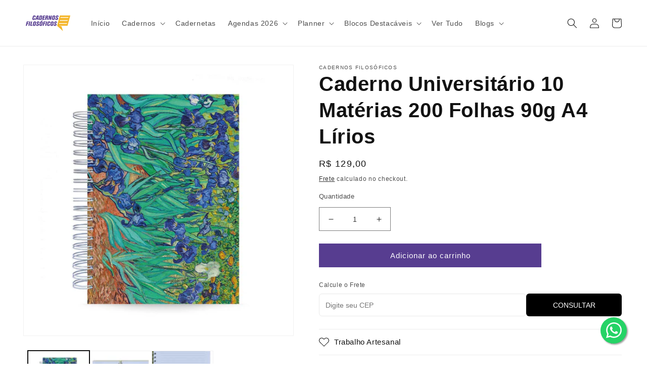

--- FILE ---
content_type: text/html; charset=utf-8
request_url: https://www.cadernosfilosoficos.com.br/products/caderno-universitario-10-materias-200-folhas-90g-a4-lirios
body_size: 46893
content:
<!doctype html>
<html class="no-js" lang="pt-BR">
  <head>
    
<!-- Google Tag Manager -->
<script>(function(w,d,s,l,i){w[l]=w[l]||[];w[l].push({'gtm.start':
new Date().getTime(),event:'gtm.js'});var f=d.getElementsByTagName(s)[0],
j=d.createElement(s),dl=l!='dataLayer'?'&l='+l:'';j.async=true;j.src=
'https://www.googletagmanager.com/gtm.js?id='+i+dl;f.parentNode.insertBefore(j,f);
})(window,document,'script','dataLayer','GTM-TNLQ8BV');</script>
<!-- End Google Tag Manager -->
    
    
    <meta charset="utf-8">
    <meta http-equiv="X-UA-Compatible" content="IE=edge">
    <meta name="viewport" content="width=device-width,initial-scale=1">
    <meta name="theme-color" content="">
    <link rel="canonical" href="https://www.cadernosfilosoficos.com.br/products/caderno-universitario-10-materias-200-folhas-90g-a4-lirios">
    <link rel="preconnect" href="https://cdn.shopify.com" crossorigin><link rel="icon" type="image/png" href="//www.cadernosfilosoficos.com.br/cdn/shop/files/site_icon3.png?crop=center&height=32&v=1613613828&width=32"><title>
      Caderno Universitário 10 Matérias 200 Folhas 90g A4 Lírios
 &ndash; Cadernos Filosóficos</title>

    
      <meta name="description" content="Existem 7 motivos para você encomendar o seu Caderno Universitário 10 Matérias 200 Folhas 90g A4 Lírios. Confira em detalhes agora! Pagamento via PIX, boleto ou até 3x s/ juros no cartão.">
    

    

<meta property="og:site_name" content="Cadernos Filosóficos">
<meta property="og:url" content="https://www.cadernosfilosoficos.com.br/products/caderno-universitario-10-materias-200-folhas-90g-a4-lirios">
<meta property="og:title" content="Caderno Universitário 10 Matérias 200 Folhas 90g A4 Lírios">
<meta property="og:type" content="product">
<meta property="og:description" content="Existem 7 motivos para você encomendar o seu Caderno Universitário 10 Matérias 200 Folhas 90g A4 Lírios. Confira em detalhes agora! Pagamento via PIX, boleto ou até 3x s/ juros no cartão."><meta property="og:image" content="http://www.cadernosfilosoficos.com.br/cdn/shop/products/CadernoUniversitarioLirios_a4b475b4-f037-4933-91ef-2a61918b63fb.jpg?v=1674744166">
  <meta property="og:image:secure_url" content="https://www.cadernosfilosoficos.com.br/cdn/shop/products/CadernoUniversitarioLirios_a4b475b4-f037-4933-91ef-2a61918b63fb.jpg?v=1674744166">
  <meta property="og:image:width" content="1080">
  <meta property="og:image:height" content="1080"><meta property="og:price:amount" content="129,00">
  <meta property="og:price:currency" content="BRL"><meta name="twitter:card" content="summary_large_image">
<meta name="twitter:title" content="Caderno Universitário 10 Matérias 200 Folhas 90g A4 Lírios">
<meta name="twitter:description" content="Existem 7 motivos para você encomendar o seu Caderno Universitário 10 Matérias 200 Folhas 90g A4 Lírios. Confira em detalhes agora! Pagamento via PIX, boleto ou até 3x s/ juros no cartão.">


    <script src="//www.cadernosfilosoficos.com.br/cdn/shop/t/41/assets/global.js?v=24850326154503943211725882004" defer="defer"></script>
    <script>window.performance && window.performance.mark && window.performance.mark('shopify.content_for_header.start');</script><meta name="google-site-verification" content="TgBJ5Dqjg4JVFeiFwu0aV8TmeuPBA7HuU0R3g0IcQfE">
<meta id="shopify-digital-wallet" name="shopify-digital-wallet" content="/35718594699/digital_wallets/dialog">
<link rel="alternate" type="application/json+oembed" href="https://www.cadernosfilosoficos.com.br/products/caderno-universitario-10-materias-200-folhas-90g-a4-lirios.oembed">
<script async="async" src="/checkouts/internal/preloads.js?locale=pt-BR"></script>
<script id="shopify-features" type="application/json">{"accessToken":"0d909858af57747988da93ab7406be9b","betas":["rich-media-storefront-analytics"],"domain":"www.cadernosfilosoficos.com.br","predictiveSearch":true,"shopId":35718594699,"locale":"pt-br"}</script>
<script>var Shopify = Shopify || {};
Shopify.shop = "cadernos-filosoficos.myshopify.com";
Shopify.locale = "pt-BR";
Shopify.currency = {"active":"BRL","rate":"1.0"};
Shopify.country = "BR";
Shopify.theme = {"name":"TESTE GTM - C\/ YAMPI - FRETE CART - PIXEL...","id":135004061835,"schema_name":"Dawn","schema_version":"5.0.0","theme_store_id":null,"role":"main"};
Shopify.theme.handle = "null";
Shopify.theme.style = {"id":null,"handle":null};
Shopify.cdnHost = "www.cadernosfilosoficos.com.br/cdn";
Shopify.routes = Shopify.routes || {};
Shopify.routes.root = "/";</script>
<script type="module">!function(o){(o.Shopify=o.Shopify||{}).modules=!0}(window);</script>
<script>!function(o){function n(){var o=[];function n(){o.push(Array.prototype.slice.apply(arguments))}return n.q=o,n}var t=o.Shopify=o.Shopify||{};t.loadFeatures=n(),t.autoloadFeatures=n()}(window);</script>
<script id="shop-js-analytics" type="application/json">{"pageType":"product"}</script>
<script defer="defer" async type="module" src="//www.cadernosfilosoficos.com.br/cdn/shopifycloud/shop-js/modules/v2/client.init-shop-cart-sync_20UhlSOd.pt-BR.esm.js"></script>
<script defer="defer" async type="module" src="//www.cadernosfilosoficos.com.br/cdn/shopifycloud/shop-js/modules/v2/chunk.common_DWIF0AmB.esm.js"></script>
<script type="module">
  await import("//www.cadernosfilosoficos.com.br/cdn/shopifycloud/shop-js/modules/v2/client.init-shop-cart-sync_20UhlSOd.pt-BR.esm.js");
await import("//www.cadernosfilosoficos.com.br/cdn/shopifycloud/shop-js/modules/v2/chunk.common_DWIF0AmB.esm.js");

  window.Shopify.SignInWithShop?.initShopCartSync?.({"fedCMEnabled":true,"windoidEnabled":true});

</script>
<script>(function() {
  var isLoaded = false;
  function asyncLoad() {
    if (isLoaded) return;
    isLoaded = true;
    var urls = ["https:\/\/cookie-bar.salessquad.co.uk\/scripts\/fcb_0ef51f135d018f0ac0332a758d334ab9.js?shop=cadernos-filosoficos.myshopify.com","https:\/\/trust.conversionbear.com\/script?app=trust_badge\u0026shop=cadernos-filosoficos.myshopify.com","\/\/loader.wisepops.com\/get-loader.js?v=1\u0026site=4jqdsnBX7Z\u0026shop=cadernos-filosoficos.myshopify.com","https:\/\/candyrack.ds-cdn.com\/static\/main.js?shop=cadernos-filosoficos.myshopify.com"];
    for (var i = 0; i < urls.length; i++) {
      var s = document.createElement('script');
      s.type = 'text/javascript';
      s.async = true;
      s.src = urls[i];
      var x = document.getElementsByTagName('script')[0];
      x.parentNode.insertBefore(s, x);
    }
  };
  if(window.attachEvent) {
    window.attachEvent('onload', asyncLoad);
  } else {
    window.addEventListener('load', asyncLoad, false);
  }
})();</script>
<script id="__st">var __st={"a":35718594699,"offset":-10800,"reqid":"3a61249e-b8d7-40fa-a5f7-575fb738ed0c-1768934324","pageurl":"www.cadernosfilosoficos.com.br\/products\/caderno-universitario-10-materias-200-folhas-90g-a4-lirios","u":"b08eadaff71a","p":"product","rtyp":"product","rid":7077174509707};</script>
<script>window.ShopifyPaypalV4VisibilityTracking = true;</script>
<script id="captcha-bootstrap">!function(){'use strict';const t='contact',e='account',n='new_comment',o=[[t,t],['blogs',n],['comments',n],[t,'customer']],c=[[e,'customer_login'],[e,'guest_login'],[e,'recover_customer_password'],[e,'create_customer']],r=t=>t.map((([t,e])=>`form[action*='/${t}']:not([data-nocaptcha='true']) input[name='form_type'][value='${e}']`)).join(','),a=t=>()=>t?[...document.querySelectorAll(t)].map((t=>t.form)):[];function s(){const t=[...o],e=r(t);return a(e)}const i='password',u='form_key',d=['recaptcha-v3-token','g-recaptcha-response','h-captcha-response',i],f=()=>{try{return window.sessionStorage}catch{return}},m='__shopify_v',_=t=>t.elements[u];function p(t,e,n=!1){try{const o=window.sessionStorage,c=JSON.parse(o.getItem(e)),{data:r}=function(t){const{data:e,action:n}=t;return t[m]||n?{data:e,action:n}:{data:t,action:n}}(c);for(const[e,n]of Object.entries(r))t.elements[e]&&(t.elements[e].value=n);n&&o.removeItem(e)}catch(o){console.error('form repopulation failed',{error:o})}}const l='form_type',E='cptcha';function T(t){t.dataset[E]=!0}const w=window,h=w.document,L='Shopify',v='ce_forms',y='captcha';let A=!1;((t,e)=>{const n=(g='f06e6c50-85a8-45c8-87d0-21a2b65856fe',I='https://cdn.shopify.com/shopifycloud/storefront-forms-hcaptcha/ce_storefront_forms_captcha_hcaptcha.v1.5.2.iife.js',D={infoText:'Protegido por hCaptcha',privacyText:'Privacidade',termsText:'Termos'},(t,e,n)=>{const o=w[L][v],c=o.bindForm;if(c)return c(t,g,e,D).then(n);var r;o.q.push([[t,g,e,D],n]),r=I,A||(h.body.append(Object.assign(h.createElement('script'),{id:'captcha-provider',async:!0,src:r})),A=!0)});var g,I,D;w[L]=w[L]||{},w[L][v]=w[L][v]||{},w[L][v].q=[],w[L][y]=w[L][y]||{},w[L][y].protect=function(t,e){n(t,void 0,e),T(t)},Object.freeze(w[L][y]),function(t,e,n,w,h,L){const[v,y,A,g]=function(t,e,n){const i=e?o:[],u=t?c:[],d=[...i,...u],f=r(d),m=r(i),_=r(d.filter((([t,e])=>n.includes(e))));return[a(f),a(m),a(_),s()]}(w,h,L),I=t=>{const e=t.target;return e instanceof HTMLFormElement?e:e&&e.form},D=t=>v().includes(t);t.addEventListener('submit',(t=>{const e=I(t);if(!e)return;const n=D(e)&&!e.dataset.hcaptchaBound&&!e.dataset.recaptchaBound,o=_(e),c=g().includes(e)&&(!o||!o.value);(n||c)&&t.preventDefault(),c&&!n&&(function(t){try{if(!f())return;!function(t){const e=f();if(!e)return;const n=_(t);if(!n)return;const o=n.value;o&&e.removeItem(o)}(t);const e=Array.from(Array(32),(()=>Math.random().toString(36)[2])).join('');!function(t,e){_(t)||t.append(Object.assign(document.createElement('input'),{type:'hidden',name:u})),t.elements[u].value=e}(t,e),function(t,e){const n=f();if(!n)return;const o=[...t.querySelectorAll(`input[type='${i}']`)].map((({name:t})=>t)),c=[...d,...o],r={};for(const[a,s]of new FormData(t).entries())c.includes(a)||(r[a]=s);n.setItem(e,JSON.stringify({[m]:1,action:t.action,data:r}))}(t,e)}catch(e){console.error('failed to persist form',e)}}(e),e.submit())}));const S=(t,e)=>{t&&!t.dataset[E]&&(n(t,e.some((e=>e===t))),T(t))};for(const o of['focusin','change'])t.addEventListener(o,(t=>{const e=I(t);D(e)&&S(e,y())}));const B=e.get('form_key'),M=e.get(l),P=B&&M;t.addEventListener('DOMContentLoaded',(()=>{const t=y();if(P)for(const e of t)e.elements[l].value===M&&p(e,B);[...new Set([...A(),...v().filter((t=>'true'===t.dataset.shopifyCaptcha))])].forEach((e=>S(e,t)))}))}(h,new URLSearchParams(w.location.search),n,t,e,['guest_login'])})(!0,!0)}();</script>
<script integrity="sha256-4kQ18oKyAcykRKYeNunJcIwy7WH5gtpwJnB7kiuLZ1E=" data-source-attribution="shopify.loadfeatures" defer="defer" src="//www.cadernosfilosoficos.com.br/cdn/shopifycloud/storefront/assets/storefront/load_feature-a0a9edcb.js" crossorigin="anonymous"></script>
<script data-source-attribution="shopify.dynamic_checkout.dynamic.init">var Shopify=Shopify||{};Shopify.PaymentButton=Shopify.PaymentButton||{isStorefrontPortableWallets:!0,init:function(){window.Shopify.PaymentButton.init=function(){};var t=document.createElement("script");t.src="https://www.cadernosfilosoficos.com.br/cdn/shopifycloud/portable-wallets/latest/portable-wallets.pt-br.js",t.type="module",document.head.appendChild(t)}};
</script>
<script data-source-attribution="shopify.dynamic_checkout.buyer_consent">
  function portableWalletsHideBuyerConsent(e){var t=document.getElementById("shopify-buyer-consent"),n=document.getElementById("shopify-subscription-policy-button");t&&n&&(t.classList.add("hidden"),t.setAttribute("aria-hidden","true"),n.removeEventListener("click",e))}function portableWalletsShowBuyerConsent(e){var t=document.getElementById("shopify-buyer-consent"),n=document.getElementById("shopify-subscription-policy-button");t&&n&&(t.classList.remove("hidden"),t.removeAttribute("aria-hidden"),n.addEventListener("click",e))}window.Shopify?.PaymentButton&&(window.Shopify.PaymentButton.hideBuyerConsent=portableWalletsHideBuyerConsent,window.Shopify.PaymentButton.showBuyerConsent=portableWalletsShowBuyerConsent);
</script>
<script data-source-attribution="shopify.dynamic_checkout.cart.bootstrap">document.addEventListener("DOMContentLoaded",(function(){function t(){return document.querySelector("shopify-accelerated-checkout-cart, shopify-accelerated-checkout")}if(t())Shopify.PaymentButton.init();else{new MutationObserver((function(e,n){t()&&(Shopify.PaymentButton.init(),n.disconnect())})).observe(document.body,{childList:!0,subtree:!0})}}));
</script>
<script id="sections-script" data-sections="header,footer" defer="defer" src="//www.cadernosfilosoficos.com.br/cdn/shop/t/41/compiled_assets/scripts.js?v=19333"></script>
<script>window.performance && window.performance.mark && window.performance.mark('shopify.content_for_header.end');</script>


    <style data-shopify>
      
      
      
      
      

      :root {
        --font-body-family: "system_ui", -apple-system, 'Segoe UI', Roboto, 'Helvetica Neue', 'Noto Sans', 'Liberation Sans', Arial, sans-serif, 'Apple Color Emoji', 'Segoe UI Emoji', 'Segoe UI Symbol', 'Noto Color Emoji';
        --font-body-style: normal;
        --font-body-weight: 400;
        --font-body-weight-bold: 700;

        --font-heading-family: "system_ui", -apple-system, 'Segoe UI', Roboto, 'Helvetica Neue', 'Noto Sans', 'Liberation Sans', Arial, sans-serif, 'Apple Color Emoji', 'Segoe UI Emoji', 'Segoe UI Symbol', 'Noto Color Emoji';
        --font-heading-style: normal;
        --font-heading-weight: 400;

        --font-body-scale: 1.0;
        --font-heading-scale: 1.0;

        --color-base-text: 18, 18, 18;
        --color-shadow: 18, 18, 18;
        --color-base-background-1: 255, 255, 255;
        --color-base-background-2: 243, 243, 243;
        --color-base-solid-button-labels: 255, 255, 255;
        --color-base-outline-button-labels: 18, 18, 18;
        --color-base-accent-1: 87, 61, 144;
        --color-base-accent-2: 87, 61, 144;
        --payment-terms-background-color: #ffffff;

        --gradient-base-background-1: #ffffff;
        --gradient-base-background-2: #f3f3f3;
        --gradient-base-accent-1: #573d90;
        --gradient-base-accent-2: #573d90;

        --media-padding: px;
        --media-border-opacity: 0.05;
        --media-border-width: 1px;
        --media-radius: 0px;
        --media-shadow-opacity: 0.0;
        --media-shadow-horizontal-offset: 0px;
        --media-shadow-vertical-offset: 4px;
        --media-shadow-blur-radius: 5px;

        --page-width: 140rem;
        --page-width-margin: 0rem;

        --card-image-padding: 0.0rem;
        --card-corner-radius: 0.0rem;
        --card-text-alignment: left;
        --card-border-width: 0.0rem;
        --card-border-opacity: 0.1;
        --card-shadow-opacity: 0.0;
        --card-shadow-horizontal-offset: 0.0rem;
        --card-shadow-vertical-offset: 0.4rem;
        --card-shadow-blur-radius: 0.5rem;

        --badge-corner-radius: 4.0rem;

        --popup-border-width: 1px;
        --popup-border-opacity: 0.1;
        --popup-corner-radius: 0px;
        --popup-shadow-opacity: 0.0;
        --popup-shadow-horizontal-offset: 0px;
        --popup-shadow-vertical-offset: 4px;
        --popup-shadow-blur-radius: 5px;

        --drawer-border-width: 1px;
        --drawer-border-opacity: 0.1;
        --drawer-shadow-opacity: 0.0;
        --drawer-shadow-horizontal-offset: 0px;
        --drawer-shadow-vertical-offset: 4px;
        --drawer-shadow-blur-radius: 5px;

        --spacing-sections-desktop: 0px;
        --spacing-sections-mobile: 0px;

        --grid-desktop-vertical-spacing: 8px;
        --grid-desktop-horizontal-spacing: 8px;
        --grid-mobile-vertical-spacing: 4px;
        --grid-mobile-horizontal-spacing: 4px;

        --text-boxes-border-opacity: 0.1;
        --text-boxes-border-width: 0px;
        --text-boxes-radius: 0px;
        --text-boxes-shadow-opacity: 0.0;
        --text-boxes-shadow-horizontal-offset: 0px;
        --text-boxes-shadow-vertical-offset: 4px;
        --text-boxes-shadow-blur-radius: 5px;

        --buttons-radius: 0px;
        --buttons-radius-outset: 0px;
        --buttons-border-width: 1px;
        --buttons-border-opacity: 1.0;
        --buttons-shadow-opacity: 0.0;
        --buttons-shadow-horizontal-offset: 0px;
        --buttons-shadow-vertical-offset: 4px;
        --buttons-shadow-blur-radius: 5px;
        --buttons-border-offset: 0px;

        --inputs-radius: 0px;
        --inputs-border-width: 1px;
        --inputs-border-opacity: 0.55;
        --inputs-shadow-opacity: 0.0;
        --inputs-shadow-horizontal-offset: 0px;
        --inputs-margin-offset: 0px;
        --inputs-shadow-vertical-offset: -4px;
        --inputs-shadow-blur-radius: 5px;
        --inputs-radius-outset: 0px;

        --variant-pills-radius: 40px;
        --variant-pills-border-width: 1px;
        --variant-pills-border-opacity: 0.55;
        --variant-pills-shadow-opacity: 0.0;
        --variant-pills-shadow-horizontal-offset: 0px;
        --variant-pills-shadow-vertical-offset: 4px;
        --variant-pills-shadow-blur-radius: 5px;
      }

      *,
      *::before,
      *::after {
        box-sizing: inherit;
      }

      html {
        box-sizing: border-box;
        font-size: calc(var(--font-body-scale) * 62.5%);
        height: 100%;
      }

      body {
        display: grid;
        grid-template-rows: auto auto 1fr auto;
        grid-template-columns: 100%;
        min-height: 100%;
        margin: 0;
        font-size: 1.5rem;
        letter-spacing: 0.06rem;
        line-height: calc(1 + 0.8 / var(--font-body-scale));
        font-family: var(--font-body-family);
        font-style: var(--font-body-style);
        font-weight: var(--font-body-weight);
      }

      @media screen and (min-width: 750px) {
        body {
          font-size: 1.6rem;
        }
      }
    </style>

    <link href="//www.cadernosfilosoficos.com.br/cdn/shop/t/41/assets/base.css?v=86913225052795661901725882004" rel="stylesheet" type="text/css" media="all" />
<link rel="stylesheet" href="//www.cadernosfilosoficos.com.br/cdn/shop/t/41/assets/component-predictive-search.css?v=165644661289088488651725882004" media="print" onload="this.media='all'"><script>document.documentElement.className = document.documentElement.className.replace('no-js', 'js');
    if (Shopify.designMode) {
      document.documentElement.classList.add('shopify-design-mode');
    }
    </script>
  
<script>

if(!window.jQuery){
    var jqueryScript = document.createElement('script');
    jqueryScript.setAttribute('src','https://ajax.googleapis.com/ajax/libs/jquery/3.6.0/jquery.min.js'); 
    document.head.appendChild(jqueryScript); 
}

__DL__jQueryinterval = setInterval(function(){
    // wait for jQuery to load & run script after jQuery has loaded
    if(window.jQuery){
        // search parameters
        getURLParams = function(name, url){
            if (!url) url = window.location.href;
            name = name.replace(/[\[\]]/g, "\\$&");
            var regex = new RegExp("[?&]" + name + "(=([^&#]*)|&|#|$)"),
            results = regex.exec(url);
            if (!results) return null;
            if (!results[2]) return '';
            return decodeURIComponent(results[2].replace(/\+/g, " "));
        };
        
        /**********************
        * DYNAMIC DEPENDENCIES
        ***********************/
        
        __DL__ = {
            dynamicCart: true,  // if cart is dynamic (meaning no refresh on cart add) set to true
            debug: false, // if true, console messages will be displayed
            cart: null,
            wishlist: null,
            removeCart: null
        };
        
        customBindings = {
            cartTriggers: [],
            viewCart: [],
            removeCartTrigger: [],
            cartVisableSelector: [],
            promoSubscriptionsSelectors: [],
            promoSuccess: [],
            ctaSelectors: [],
            newsletterSelectors: [],
            newsletterSuccess: [],
            searchPage: [],
            wishlistSelector: [],
            removeWishlist: [],
            wishlistPage: [],
            searchTermQuery: [getURLParams('q')], // replace var with correct query
        };
        
        /* DO NOT EDIT */
        defaultBindings = {
            cartTriggers: ['form[action="/cart/add"] [type="submit"],.add-to-cart,.cart-btn'],
            viewCart: ['form[action="/cart"],.my-cart,.trigger-cart,#mobileCart'],
            removeCartTrigger: ['[href*="/cart/change"]'],
            cartVisableSelector: ['.inlinecart.is-active,.inline-cart.is-active'],
            promoSubscriptionsSelectors: [],
            promoSuccess: [],
            ctaSelectors: [],
            newsletterSelectors: ['input.contact_email'],
            newsletterSuccess: ['.success_message'],
            searchPage: ['search'],
            wishlistSelector: [],
            removeWishlist: [],
            wishlistPage: []
        };
        
        // stitch bindings
        objectArray = customBindings;
        outputObject = __DL__;
        
        applyBindings = function(objectArray, outputObject){
            for (var x in objectArray) {  
                var key = x;
                var objs = objectArray[x]; 
                values = [];    
                if(objs.length > 0){    
                    values.push(objs);
                    if(key in outputObject){              
                        values.push(outputObject[key]); 
                        outputObject[key] = values.join(", "); 
                    }else{        
                        outputObject[key] = values.join(", ");
                    }   
                }  
            }
        };
        
        applyBindings(customBindings, __DL__);
        applyBindings(defaultBindings, __DL__);
        
        /**********************
        * PREREQUISITE LIBRARIES 
        ***********************/
        
        clearInterval(__DL__jQueryinterval);
        
        // jquery-cookies.js
        if(typeof $.cookie!==undefined){
            (function(a){if(typeof define==='function'&&define.amd){define(['jquery'],a)}else if(typeof exports==='object'){module.exports=a(require('jquery'))}else{a(jQuery)}}(function($){var g=/\+/g;function encode(s){return h.raw?s:encodeURIComponent(s)}function decode(s){return h.raw?s:decodeURIComponent(s)}function stringifyCookieValue(a){return encode(h.json?JSON.stringify(a):String(a))}function parseCookieValue(s){if(s.indexOf('"')===0){s=s.slice(1,-1).replace(/\\"/g,'"').replace(/\\\\/g,'\\')}try{s=decodeURIComponent(s.replace(g,' '));return h.json?JSON.parse(s):s}catch(e){}}function read(s,a){var b=h.raw?s:parseCookieValue(s);return $.isFunction(a)?a(b):b}var h=$.cookie=function(a,b,c){if(arguments.length>1&&!$.isFunction(b)){c=$.extend({},h.defaults,c);if(typeof c.expires==='number'){var d=c.expires,t=c.expires=new Date();t.setMilliseconds(t.getMilliseconds()+d*864e+5)}return(document.cookie=[encode(a),'=',stringifyCookieValue(b),c.expires?'; expires='+c.expires.toUTCString():'',c.path?'; path='+c.path:'',c.domain?'; domain='+c.domain:'',c.secure?'; secure':''].join(''))}var e=a?undefined:{},cookies=document.cookie?document.cookie.split('; '):[],i=0,l=cookies.length;for(;i<l;i++){var f=cookies[i].split('='),name=decode(f.shift()),cookie=f.join('=');if(a===name){e=read(cookie,b);break}if(!a&&(cookie=read(cookie))!==undefined){e[name]=cookie}}return e};h.defaults={};$.removeCookie=function(a,b){$.cookie(a,'',$.extend({},b,{expires:-1}));return!$.cookie(a)}}))}
        
        /**********************
        * Begin dataLayer Build 
        ***********************/
        
        window.dataLayer = window.dataLayer || [];  // init data layer if doesn't already exist

        var template = "product"; 
        
        /**
        * Landing Page Cookie
        * 1. Detect if user just landed on the site
        * 2. Only fires if Page Title matches website */
        
        $.cookie.raw = true;
        if ($.cookie('landingPage') === undefined || $.cookie('landingPage').length === 0) {
            var landingPage = true;
            $.cookie('landingPage', unescape);
            $.removeCookie('landingPage', {path: '/'});
            $.cookie('landingPage', 'landed', {path: '/'});
        } else {
            var landingPage = false;
            $.cookie('landingPage', unescape);
            $.removeCookie('landingPage', {path: '/'});
            $.cookie('landingPage', 'refresh', {path: '/'});
        }
        if (__DL__.debug) {
            console.log('Landing Page: ' + landingPage);
        }
        
        /** 
        * Log State Cookie */
        
        
        var isLoggedIn = false;
        
        if (!isLoggedIn) {
            $.cookie('logState', unescape);
            $.removeCookie('logState', {path: '/'});
            $.cookie('logState', 'loggedOut', {path: '/'});
        } else {
            if ($.cookie('logState') === 'loggedOut' || $.cookie('logState') === undefined) {
                $.cookie('logState', unescape);
                $.removeCookie('logState', {path: '/'});
                $.cookie('logState', 'firstLog', {path: '/'});
            } else if ($.cookie('logState') === 'firstLog') {
                $.cookie('logState', unescape);
                $.removeCookie('logState', {path: '/'});
                $.cookie('logState', 'refresh', {path: '/'});
            }
        }
        
        if ($.cookie('logState') === 'firstLog') {
            var firstLog = true;
        } else {
            var firstLog = false;
        }
        
        /**********************
        * DATALAYER SECTIONS 
        ***********************/
        
        /**
        * DATALAYER: Landing Page
        * Fires any time a user first lands on the site. */
        
        if ($.cookie('landingPage') === 'landed') {
            dataLayer.push({
                'pageType': 'Landing',
                'event': 'first_time_visitor'
            });
        }
        
        /** 
        * DATALAYER: Log State
        * 1. Determine if user is logged in or not.
        * 2. Return User specific data. */
        
        var logState = {
            
            
            'logState' : "Logged Out",
            
            
            'firstLog'      : firstLog,
            'customerEmail' : null,
            'timestamp'     : Date().replace(/\(.*?\)/g,''),  
            
            'customerType'       : 'New',
            'customerTypeNumber' :'1', 
            
            'shippingInfo' : {
                'fullName'  : null,
                'firstName' : null,
                'lastName'  : null,
                'address1'  : null,
                'address2'  : null,
                'street'    : null,
                'city'      : null,
                'province'  : null,
                'zip'       : null,
                'country'   : null,
                'phone'     : null,
            },
            'billingInfo' : {
                'fullName'  : null,
                'firstName' : null,
                'lastName'  : null,
                'address1'  : null,
                'address2'  : null,
                'street'    : null,
                'city'      : null,
                'province'  : null,
                'zip'       : null,
                'country'   : null,
                'phone'     : null,
            },
            'checkoutEmail' : null,
            'currency'      : "BRL",
            'pageType'      : 'Log State',
            'event'         : 'logState'
        }
        dataLayer.push(logState);

        /** 
        * DATALAYER: Homepage */
        
        if(document.location.pathname == "/"){
            dataLayer.push({
                'pageType' : 'Homepage',
                'event'    : 'homepage',
                logState
            });
        }
      
        /** 
        * DATALAYER: 404 Pages
        * Fire on 404 Pages */
      	

        /** 
        * DATALAYER: Blog Articles
        * Fire on Blog Article Pages */
        
        
        /** DATALAYER: Product List Page (Collections, Category)
        * Fire on all product listing pages. */
        
            
        /** DATALAYER: Product Page
        * Fire on all Product View pages. */
          
            var ecommerce = {
                'items': [{
                    'item_id'        : 7077174509707,  
                    'item_variant'    : null,             
                    'item_name'      : "Caderno Universitário 10 Matérias 200 Folhas 90g A4 Lírios",
                    'price'           : "129.00",
                    'item_brand'      : "Cadernos Filosóficos",
                    'item_category'   : "",
                    'item_list_name'  : null,
                    'description'     : "Aqui estão os 7 principais motivos porque nosso Caderno Universitário 10 Matérias 200 Folhas 90g A4 Lírios deixam nossos clientes ENCANTADOS:1. Sua capa dura é revestida com Soft Touch, um material que aumenta a resistência e dá a sensação de toque aveludado;2. As 200 folhas\/400 páginas são 90g, mais resistentes que os cadernos comuns de papelaria;3. No rodapé de cada página você vai descobrir uma nova citação para inspirar suas ideias e pensamentos. São 200 citações inspiradoras no total... e isso faz TODA diferença para quem usa!4. Cada caderno é produzido de forma artesanal, e passa pelos cuidados das mãos de pelo menos 5 pessoas antes de chegar até você;5. Cada capa revela uma expressão única e autêntica da sua personalidade. É provável que você seja o único da sala com um Caderno Filosófico;6. Suas anotações, ideias e aprendizados estarão salvos com segurança em um caderno especial;7. Você terá sempre a companhia da sua obra de arte favorita. Encomende o seu Caderno Universitário 10 Matérias 200 Folhas 90g A4 Noite Estrelada AGORA! =) Levamos Suas Anotações A SérioA maioria das pessoas acredita que cadernos são apenas instrumentos descartáveis feitos de papel.Mas nós escolhemos pensar diferente.Escrevemos para anotar uma nova ideia, guardar uma memória saudosa ou extravasar um sentimento no papel.Seja qual for o motivo, levamos as suas anotações a sério.…até mesmo se os rabiscos forem só de brincadeira. Cadernos Sofisticados e RobustosProduzimos cadernos ao mesmo tempo sofisticados e ao mesmo tempo robustos.Calma, vou explicar.Sofisticados porque nossos cadernos são incomuns.Você provavelmente será o único da sala com um Caderno Filosófico em cima da mesa.E essa exclusividade adicionará ainda mais personalidade ao ambiente.Robustos porque foram feitos para durar.Eu poderia dizer que prezamos pela excelência na produção, e que os materiais são refinados…Mas a verdade é que você só vai entender 100% quando receber nossos cadernos de alta qualidade em mãos.Por isso, encomende o seu Caderno Universitário 10 Matérias 200 Folhas 90g A4 Lírios AGORA! =)Mais Que Apenas CadernosSeu Caderno Universitário Lírios é produzido de forma artesanal.Colamos as capas, cortamos o papel e imprimimos o miolo.Usamos apenas materiais de alta qualidade no processo, e isso garante uma experiência diferenciada.Mais que apenas cadernos, você receberá esse sentimento de carinho junto com a sua encomenda.E isso faz TODA a diferença! Ficou com alguma dúvida?Converse agora com o nosso time de suporte via Whatsapp.Para entrar em contato, basta tocar no botão abaixo.   Ainda Não Se Convenceu?Talvez você ainda não tenha se convencido a encomendar o seu Caderno Universitário 10 Matérias 200 Folhas 90g A4 Lírios agora.Talvez você queira apenas mais um caderno comum: mais barato, sem história, descartável...Talvez um Caderno Filosófico realmente não seja a melhor opção para você nesse momento.Mas se você quer um caderno de anotações especial que vai te acompanhar por uma nova jornada de anotações, ideias, memórias, aprendizados, sentimentos…Encomende o seu Caderno Universitário 10 Matérias 200 Folhas 90g A4 Lírios AGORA! =)Especificações Técnicas:- Capa dura e toque aveludado;- 200 frases e citações inspiradoras no rodapé de cada página direita;- Miolo de 200 folhas\/400 páginas impresso em Papel Offset Premium 90g;- Peso 400g;- Fechamento com Wire-o;- Tamanho A4 28cm x 20cm.",
                    'imageURL'        : 'https://www.cadernosfilosoficos.com.br/cdn/shop/products/CadernoUniversitarioLirios_a4b475b4-f037-4933-91ef-2a61918b63fb_grande.jpg?v=1674744166', 
                    'productURL'      : '/products/caderno-universitario-10-materias-200-folhas-90g-a4-lirios'
                }]
            };               
            dataLayer.push({
                'pageType' : 'Product',
                'event'    : 'view_item',
            	 ecommerce
            	});

            $(__DL__.cartTriggers).click(function(){
				dataLayer.push({                    
                    'event'    : 'add_to_cart',
                    ecommerce
               	});                  
            });              
  		
      
        /** DATALAYER: Cart View
        * Fire anytime a user views their cart (non-dynamic) */               
        
                
        /** DATALAYER: Checkout on Shopify Plus **/
        if(Shopify.Checkout){
            var ecommerce = {
                'transaction_id': 'null',
                'affiliation': "Cadernos Filosóficos",
                'value': "",
                'tax': "",
                'shipping': "",
                'subtotal': "",
                'currency': null,
                
                'email': null,
                'items':[],
                };
            if(Shopify.Checkout.step){ 
                if(Shopify.Checkout.step.length > 0){
                    if (Shopify.Checkout.step === 'contact_information'){
                        dataLayer.push({
                            'event'    :'begin_checkout',
                            'pageType' :'Customer Information',
                            'step': 1,
                        	ecommerce
                        });
                    }else if (Shopify.Checkout.step === 'shipping_method'){
                        dataLayer.push({
                            'event'    :'add_shipping_info',
                            'pageType' :'Shipping Information',
                            ecommerce
                        });
                    }else if( Shopify.Checkout.step === "payment_method" ){
                        dataLayer.push({
                            'event'    :'add_payment_info',
                            'pageType' :'Add Payment Info',
                        	ecommerce
                        });
                    }
                }
                            
                /** DATALAYER: Transaction */
                if(Shopify.Checkout.page == "thank_you"){
                    dataLayer.push({
                    'pageType' :'Transaction',
                    'event'    :'purchase',
                    ecommerce
                    });
                }               
            }
        }
              
	    /** DOM Ready **/	
        $(document).ready(function() {

            /** DATALAYER: Search Results */
            var searchPage = new RegExp(__DL__.searchPage, "g");
            if(document.location.pathname.match(searchPage)){
                var ecommerce = {
                    items :[],
                };
                dataLayer.push({
                    'pageType'   : "Search",
                    'search_term' : __DL__.searchTermQuery,                                       
                    'event'      : "search",
                    'item_list_name'  : null,
                    ecommerce
                });    
            }
            
            /** DATALAYER: Remove From Cart **/
            

            /** Google Tag Manager **/
            (function(w,d,s,l,i){w[l]=w[l]||[];w[l].push({'gtm.start':
            new Date().getTime(),event:'gtm.js'});var f=d.getElementsByTagName(s)[0],
            j=d.createElement(s),dl=l!='dataLayer'?'&l='+l:'';j.async=true;j.src=
            'https://www.googletagmanager.com/gtm.js?id='+i+dl;f.parentNode.insertBefore(j,f);
            })(window,document,'script','dataLayer','GTM-TNLQ8BV');

        }); // document ready
    }
}, 500);
  
</script>
  
  <!-- BEGIN app block: shopify://apps/wisepops-email-sms-popups/blocks/app-embed/e7d7a4f7-0df4-4073-9375-5f36db513952 --><script>
  // Create the wisepops() function
  window.wisepops_key = window.WisePopsObject = window.wisepops_key || window.WisePopsObject || "wisepops";
  window[window.wisepops_key] = function () {
    window[window.wisepops_key].q.push(arguments);
  };
  window[window.wisepops_key].q = [];
  window[window.wisepops_key].l = Date.now();

  // Disable deprecated snippet
  window._wisepopsSkipShopifyDeprecatedSnippet = true;

  document.addEventListener('wisepops.after-initialization', function () {
    // https://developer.mozilla.org/en-US/docs/Web/API/Document/cookie/Simple_document.cookie_framework
    function getCookieValue(sKey) {
      if (!sKey) { return null; }
      return decodeURIComponent(document.cookie.replace(new RegExp("(?:(?:^|.*;)\\s*" + encodeURIComponent(sKey).replace(/[\-\.\+\*]/g, "\\$&") + "\\s*\\=\\s*([^;]*).*$)|^.*$"), "$1")) || null;
    }

    function getTotalInventoryQuantity() {
      var variants = [{"id":41197691535499,"title":"Default Title","option1":"Default Title","option2":null,"option3":null,"sku":"CF-UNIV-200F-LIRIOS","requires_shipping":true,"taxable":false,"featured_image":null,"available":true,"name":"Caderno Universitário 10 Matérias 200 Folhas 90g A4 Lírios","public_title":null,"options":["Default Title"],"price":12900,"weight":0,"compare_at_price":null,"inventory_management":null,"barcode":"SEM GTIN","requires_selling_plan":false,"selling_plan_allocations":[]}];
      if (!variants) {
        return null;
      }

      var totalQuantity = 0;
      for (var i in variants) {
        if (variants[i] && variants[i].inventory_quantity) {
          totalQuantity += variants[i].inventory_quantity;
        } else {
          return null;
        }
      }
      return totalQuantity;
    }

    function getMapCartItems(key, items){
      var cartItems = items ?? [];
      return cartItems.map(function (item) {
        return item[key];
      })
      .filter(function (item){
        if (item !== undefined && item !== null && item !== "") {
          return true;
        }
        return false;
      })
      .join(',');
    }

    

    // Set built-in properties
    window[window.wisepops_key]('properties', {
      client_id: null,
      cart: {
        discount_code: getCookieValue('discount_code'),
        item_count: 0,
        total_price: 0 / 100,
        currency: "BRL",
        skus: getMapCartItems('sku'),
        items: []
      },
      customer: {
        accepts_marketing: false,
        is_logged_in:  false ,
        last_order: {
          created_at: null,
        },
        orders_count: 0,
        total_spent: (isNaN(null) ? 0 : (null / 100)),
        tags:  null ,
        email: null,
        first_name: null,
        last_name: null,
      },
      product: {
        available: true,
        price:  12900 / 100 ,
        tags: "caderno universitário,caderno universitário 200 folhas,caderno universitário obras de arte",
        total_inventory_quantity: getTotalInventoryQuantity(),
        stock: 0,
      },
      orders: {},
      

    }, { temporary: true });

    // Custom event when product added to cart
    var shopifyTrackFunction = window.ShopifyAnalytics && ShopifyAnalytics.lib && ShopifyAnalytics.lib.track;
    var lastAddedToCartTimestamp = 0;
    if (shopifyTrackFunction) {
      ShopifyAnalytics.lib.track = function () {
        if (arguments[0] === 'Added Product') {
            (async () => {
                let cartPayload;
                try {
                    cartPayload = await (await fetch(window.Shopify.routes.root + 'cart.js')).json();
                } catch (e) {}

                if (cartPayload) {
                    window[window.wisepops_key]('properties', {
                        cart: {
                            discount_code: getCookieValue('discount_code'),
                            item_count: cartPayload.items.length,
                            total_price: (cartPayload.total_price ?? 0) / 100,
                            currency: cartPayload.currency,
                            skus: getMapCartItems('sku', cartPayload.items),
                            items: cartPayload.items.map(item => ({
                                product_id: item.product_id,
                                variant_id: item.variant_id,
                                sku: item.sku,
                                quantity: item.quantity,
                                price: (item.final_price ?? 0) / 100,
                                totalPrice: (item.final_line_price ?? 0) / 100
                            })),
                        }
                    }, {temporary: true});
                }

                var currentTimestamp = Date.now();
                if (currentTimestamp > lastAddedToCartTimestamp + 5000) {
                    window[window.wisepops_key]('event', 'product-added-to-cart');
                    lastAddedToCartTimestamp = currentTimestamp;
                }
            })();
        }
        shopifyTrackFunction.apply(this, arguments);
      };
    }
  });
</script>


<!-- END app block --><link href="https://cdn.shopify.com/extensions/019b27d5-311e-7d1b-bcce-3e37ff6b1c34/kokfy-calcular-frete-43/assets/shipping.css" rel="stylesheet" type="text/css" media="all">
<link href="https://monorail-edge.shopifysvc.com" rel="dns-prefetch">
<script>(function(){if ("sendBeacon" in navigator && "performance" in window) {try {var session_token_from_headers = performance.getEntriesByType('navigation')[0].serverTiming.find(x => x.name == '_s').description;} catch {var session_token_from_headers = undefined;}var session_cookie_matches = document.cookie.match(/_shopify_s=([^;]*)/);var session_token_from_cookie = session_cookie_matches && session_cookie_matches.length === 2 ? session_cookie_matches[1] : "";var session_token = session_token_from_headers || session_token_from_cookie || "";function handle_abandonment_event(e) {var entries = performance.getEntries().filter(function(entry) {return /monorail-edge.shopifysvc.com/.test(entry.name);});if (!window.abandonment_tracked && entries.length === 0) {window.abandonment_tracked = true;var currentMs = Date.now();var navigation_start = performance.timing.navigationStart;var payload = {shop_id: 35718594699,url: window.location.href,navigation_start,duration: currentMs - navigation_start,session_token,page_type: "product"};window.navigator.sendBeacon("https://monorail-edge.shopifysvc.com/v1/produce", JSON.stringify({schema_id: "online_store_buyer_site_abandonment/1.1",payload: payload,metadata: {event_created_at_ms: currentMs,event_sent_at_ms: currentMs}}));}}window.addEventListener('pagehide', handle_abandonment_event);}}());</script>
<script id="web-pixels-manager-setup">(function e(e,d,r,n,o){if(void 0===o&&(o={}),!Boolean(null===(a=null===(i=window.Shopify)||void 0===i?void 0:i.analytics)||void 0===a?void 0:a.replayQueue)){var i,a;window.Shopify=window.Shopify||{};var t=window.Shopify;t.analytics=t.analytics||{};var s=t.analytics;s.replayQueue=[],s.publish=function(e,d,r){return s.replayQueue.push([e,d,r]),!0};try{self.performance.mark("wpm:start")}catch(e){}var l=function(){var e={modern:/Edge?\/(1{2}[4-9]|1[2-9]\d|[2-9]\d{2}|\d{4,})\.\d+(\.\d+|)|Firefox\/(1{2}[4-9]|1[2-9]\d|[2-9]\d{2}|\d{4,})\.\d+(\.\d+|)|Chrom(ium|e)\/(9{2}|\d{3,})\.\d+(\.\d+|)|(Maci|X1{2}).+ Version\/(15\.\d+|(1[6-9]|[2-9]\d|\d{3,})\.\d+)([,.]\d+|)( \(\w+\)|)( Mobile\/\w+|) Safari\/|Chrome.+OPR\/(9{2}|\d{3,})\.\d+\.\d+|(CPU[ +]OS|iPhone[ +]OS|CPU[ +]iPhone|CPU IPhone OS|CPU iPad OS)[ +]+(15[._]\d+|(1[6-9]|[2-9]\d|\d{3,})[._]\d+)([._]\d+|)|Android:?[ /-](13[3-9]|1[4-9]\d|[2-9]\d{2}|\d{4,})(\.\d+|)(\.\d+|)|Android.+Firefox\/(13[5-9]|1[4-9]\d|[2-9]\d{2}|\d{4,})\.\d+(\.\d+|)|Android.+Chrom(ium|e)\/(13[3-9]|1[4-9]\d|[2-9]\d{2}|\d{4,})\.\d+(\.\d+|)|SamsungBrowser\/([2-9]\d|\d{3,})\.\d+/,legacy:/Edge?\/(1[6-9]|[2-9]\d|\d{3,})\.\d+(\.\d+|)|Firefox\/(5[4-9]|[6-9]\d|\d{3,})\.\d+(\.\d+|)|Chrom(ium|e)\/(5[1-9]|[6-9]\d|\d{3,})\.\d+(\.\d+|)([\d.]+$|.*Safari\/(?![\d.]+ Edge\/[\d.]+$))|(Maci|X1{2}).+ Version\/(10\.\d+|(1[1-9]|[2-9]\d|\d{3,})\.\d+)([,.]\d+|)( \(\w+\)|)( Mobile\/\w+|) Safari\/|Chrome.+OPR\/(3[89]|[4-9]\d|\d{3,})\.\d+\.\d+|(CPU[ +]OS|iPhone[ +]OS|CPU[ +]iPhone|CPU IPhone OS|CPU iPad OS)[ +]+(10[._]\d+|(1[1-9]|[2-9]\d|\d{3,})[._]\d+)([._]\d+|)|Android:?[ /-](13[3-9]|1[4-9]\d|[2-9]\d{2}|\d{4,})(\.\d+|)(\.\d+|)|Mobile Safari.+OPR\/([89]\d|\d{3,})\.\d+\.\d+|Android.+Firefox\/(13[5-9]|1[4-9]\d|[2-9]\d{2}|\d{4,})\.\d+(\.\d+|)|Android.+Chrom(ium|e)\/(13[3-9]|1[4-9]\d|[2-9]\d{2}|\d{4,})\.\d+(\.\d+|)|Android.+(UC? ?Browser|UCWEB|U3)[ /]?(15\.([5-9]|\d{2,})|(1[6-9]|[2-9]\d|\d{3,})\.\d+)\.\d+|SamsungBrowser\/(5\.\d+|([6-9]|\d{2,})\.\d+)|Android.+MQ{2}Browser\/(14(\.(9|\d{2,})|)|(1[5-9]|[2-9]\d|\d{3,})(\.\d+|))(\.\d+|)|K[Aa][Ii]OS\/(3\.\d+|([4-9]|\d{2,})\.\d+)(\.\d+|)/},d=e.modern,r=e.legacy,n=navigator.userAgent;return n.match(d)?"modern":n.match(r)?"legacy":"unknown"}(),u="modern"===l?"modern":"legacy",c=(null!=n?n:{modern:"",legacy:""})[u],f=function(e){return[e.baseUrl,"/wpm","/b",e.hashVersion,"modern"===e.buildTarget?"m":"l",".js"].join("")}({baseUrl:d,hashVersion:r,buildTarget:u}),m=function(e){var d=e.version,r=e.bundleTarget,n=e.surface,o=e.pageUrl,i=e.monorailEndpoint;return{emit:function(e){var a=e.status,t=e.errorMsg,s=(new Date).getTime(),l=JSON.stringify({metadata:{event_sent_at_ms:s},events:[{schema_id:"web_pixels_manager_load/3.1",payload:{version:d,bundle_target:r,page_url:o,status:a,surface:n,error_msg:t},metadata:{event_created_at_ms:s}}]});if(!i)return console&&console.warn&&console.warn("[Web Pixels Manager] No Monorail endpoint provided, skipping logging."),!1;try{return self.navigator.sendBeacon.bind(self.navigator)(i,l)}catch(e){}var u=new XMLHttpRequest;try{return u.open("POST",i,!0),u.setRequestHeader("Content-Type","text/plain"),u.send(l),!0}catch(e){return console&&console.warn&&console.warn("[Web Pixels Manager] Got an unhandled error while logging to Monorail."),!1}}}}({version:r,bundleTarget:l,surface:e.surface,pageUrl:self.location.href,monorailEndpoint:e.monorailEndpoint});try{o.browserTarget=l,function(e){var d=e.src,r=e.async,n=void 0===r||r,o=e.onload,i=e.onerror,a=e.sri,t=e.scriptDataAttributes,s=void 0===t?{}:t,l=document.createElement("script"),u=document.querySelector("head"),c=document.querySelector("body");if(l.async=n,l.src=d,a&&(l.integrity=a,l.crossOrigin="anonymous"),s)for(var f in s)if(Object.prototype.hasOwnProperty.call(s,f))try{l.dataset[f]=s[f]}catch(e){}if(o&&l.addEventListener("load",o),i&&l.addEventListener("error",i),u)u.appendChild(l);else{if(!c)throw new Error("Did not find a head or body element to append the script");c.appendChild(l)}}({src:f,async:!0,onload:function(){if(!function(){var e,d;return Boolean(null===(d=null===(e=window.Shopify)||void 0===e?void 0:e.analytics)||void 0===d?void 0:d.initialized)}()){var d=window.webPixelsManager.init(e)||void 0;if(d){var r=window.Shopify.analytics;r.replayQueue.forEach((function(e){var r=e[0],n=e[1],o=e[2];d.publishCustomEvent(r,n,o)})),r.replayQueue=[],r.publish=d.publishCustomEvent,r.visitor=d.visitor,r.initialized=!0}}},onerror:function(){return m.emit({status:"failed",errorMsg:"".concat(f," has failed to load")})},sri:function(e){var d=/^sha384-[A-Za-z0-9+/=]+$/;return"string"==typeof e&&d.test(e)}(c)?c:"",scriptDataAttributes:o}),m.emit({status:"loading"})}catch(e){m.emit({status:"failed",errorMsg:(null==e?void 0:e.message)||"Unknown error"})}}})({shopId: 35718594699,storefrontBaseUrl: "https://www.cadernosfilosoficos.com.br",extensionsBaseUrl: "https://extensions.shopifycdn.com/cdn/shopifycloud/web-pixels-manager",monorailEndpoint: "https://monorail-edge.shopifysvc.com/unstable/produce_batch",surface: "storefront-renderer",enabledBetaFlags: ["2dca8a86"],webPixelsConfigList: [{"id":"1133150347","configuration":"{\"pixel_id\":\"361893184850832\",\"pixel_type\":\"facebook_pixel\"}","eventPayloadVersion":"v1","runtimeContext":"OPEN","scriptVersion":"ca16bc87fe92b6042fbaa3acc2fbdaa6","type":"APP","apiClientId":2329312,"privacyPurposes":["ANALYTICS","MARKETING","SALE_OF_DATA"],"dataSharingAdjustments":{"protectedCustomerApprovalScopes":["read_customer_address","read_customer_email","read_customer_name","read_customer_personal_data","read_customer_phone"]}},{"id":"1128824971","configuration":"{\"config\":\"{\\\"google_tag_ids\\\":[\\\"AW-579163285\\\",\\\"GT-TWR6M8LM\\\"],\\\"target_country\\\":\\\"BR\\\",\\\"gtag_events\\\":[{\\\"type\\\":\\\"search\\\",\\\"action_label\\\":\\\"G-W56PJ3GPKF\\\"},{\\\"type\\\":\\\"begin_checkout\\\",\\\"action_label\\\":\\\"G-W56PJ3GPKF\\\"},{\\\"type\\\":\\\"view_item\\\",\\\"action_label\\\":[\\\"G-W56PJ3GPKF\\\",\\\"MC-49147ZC0VN\\\"]},{\\\"type\\\":\\\"purchase\\\",\\\"action_label\\\":[\\\"G-W56PJ3GPKF\\\",\\\"MC-49147ZC0VN\\\"]},{\\\"type\\\":\\\"page_view\\\",\\\"action_label\\\":[\\\"G-W56PJ3GPKF\\\",\\\"MC-49147ZC0VN\\\"]},{\\\"type\\\":\\\"add_payment_info\\\",\\\"action_label\\\":\\\"G-W56PJ3GPKF\\\"},{\\\"type\\\":\\\"add_to_cart\\\",\\\"action_label\\\":\\\"G-W56PJ3GPKF\\\"}],\\\"enable_monitoring_mode\\\":false}\"}","eventPayloadVersion":"v1","runtimeContext":"OPEN","scriptVersion":"b2a88bafab3e21179ed38636efcd8a93","type":"APP","apiClientId":1780363,"privacyPurposes":[],"dataSharingAdjustments":{"protectedCustomerApprovalScopes":["read_customer_address","read_customer_email","read_customer_name","read_customer_personal_data","read_customer_phone"]}},{"id":"60948619","configuration":"{\"tagID\":\"2612400546689\"}","eventPayloadVersion":"v1","runtimeContext":"STRICT","scriptVersion":"18031546ee651571ed29edbe71a3550b","type":"APP","apiClientId":3009811,"privacyPurposes":["ANALYTICS","MARKETING","SALE_OF_DATA"],"dataSharingAdjustments":{"protectedCustomerApprovalScopes":["read_customer_address","read_customer_email","read_customer_name","read_customer_personal_data","read_customer_phone"]}},{"id":"shopify-app-pixel","configuration":"{}","eventPayloadVersion":"v1","runtimeContext":"STRICT","scriptVersion":"0450","apiClientId":"shopify-pixel","type":"APP","privacyPurposes":["ANALYTICS","MARKETING"]},{"id":"shopify-custom-pixel","eventPayloadVersion":"v1","runtimeContext":"LAX","scriptVersion":"0450","apiClientId":"shopify-pixel","type":"CUSTOM","privacyPurposes":["ANALYTICS","MARKETING"]}],isMerchantRequest: false,initData: {"shop":{"name":"Cadernos Filosóficos","paymentSettings":{"currencyCode":"BRL"},"myshopifyDomain":"cadernos-filosoficos.myshopify.com","countryCode":"BR","storefrontUrl":"https:\/\/www.cadernosfilosoficos.com.br"},"customer":null,"cart":null,"checkout":null,"productVariants":[{"price":{"amount":129.0,"currencyCode":"BRL"},"product":{"title":"Caderno Universitário 10 Matérias 200 Folhas 90g A4 Lírios","vendor":"Cadernos Filosóficos","id":"7077174509707","untranslatedTitle":"Caderno Universitário 10 Matérias 200 Folhas 90g A4 Lírios","url":"\/products\/caderno-universitario-10-materias-200-folhas-90g-a4-lirios","type":""},"id":"41197691535499","image":{"src":"\/\/www.cadernosfilosoficos.com.br\/cdn\/shop\/products\/CadernoUniversitarioLirios_a4b475b4-f037-4933-91ef-2a61918b63fb.jpg?v=1674744166"},"sku":"CF-UNIV-200F-LIRIOS","title":"Default Title","untranslatedTitle":"Default Title"}],"purchasingCompany":null},},"https://www.cadernosfilosoficos.com.br/cdn","fcfee988w5aeb613cpc8e4bc33m6693e112",{"modern":"","legacy":""},{"shopId":"35718594699","storefrontBaseUrl":"https:\/\/www.cadernosfilosoficos.com.br","extensionBaseUrl":"https:\/\/extensions.shopifycdn.com\/cdn\/shopifycloud\/web-pixels-manager","surface":"storefront-renderer","enabledBetaFlags":"[\"2dca8a86\"]","isMerchantRequest":"false","hashVersion":"fcfee988w5aeb613cpc8e4bc33m6693e112","publish":"custom","events":"[[\"page_viewed\",{}],[\"product_viewed\",{\"productVariant\":{\"price\":{\"amount\":129.0,\"currencyCode\":\"BRL\"},\"product\":{\"title\":\"Caderno Universitário 10 Matérias 200 Folhas 90g A4 Lírios\",\"vendor\":\"Cadernos Filosóficos\",\"id\":\"7077174509707\",\"untranslatedTitle\":\"Caderno Universitário 10 Matérias 200 Folhas 90g A4 Lírios\",\"url\":\"\/products\/caderno-universitario-10-materias-200-folhas-90g-a4-lirios\",\"type\":\"\"},\"id\":\"41197691535499\",\"image\":{\"src\":\"\/\/www.cadernosfilosoficos.com.br\/cdn\/shop\/products\/CadernoUniversitarioLirios_a4b475b4-f037-4933-91ef-2a61918b63fb.jpg?v=1674744166\"},\"sku\":\"CF-UNIV-200F-LIRIOS\",\"title\":\"Default Title\",\"untranslatedTitle\":\"Default Title\"}}]]"});</script><script>
  window.ShopifyAnalytics = window.ShopifyAnalytics || {};
  window.ShopifyAnalytics.meta = window.ShopifyAnalytics.meta || {};
  window.ShopifyAnalytics.meta.currency = 'BRL';
  var meta = {"product":{"id":7077174509707,"gid":"gid:\/\/shopify\/Product\/7077174509707","vendor":"Cadernos Filosóficos","type":"","handle":"caderno-universitario-10-materias-200-folhas-90g-a4-lirios","variants":[{"id":41197691535499,"price":12900,"name":"Caderno Universitário 10 Matérias 200 Folhas 90g A4 Lírios","public_title":null,"sku":"CF-UNIV-200F-LIRIOS"}],"remote":false},"page":{"pageType":"product","resourceType":"product","resourceId":7077174509707,"requestId":"3a61249e-b8d7-40fa-a5f7-575fb738ed0c-1768934324"}};
  for (var attr in meta) {
    window.ShopifyAnalytics.meta[attr] = meta[attr];
  }
</script>
<script class="analytics">
  (function () {
    var customDocumentWrite = function(content) {
      var jquery = null;

      if (window.jQuery) {
        jquery = window.jQuery;
      } else if (window.Checkout && window.Checkout.$) {
        jquery = window.Checkout.$;
      }

      if (jquery) {
        jquery('body').append(content);
      }
    };

    var hasLoggedConversion = function(token) {
      if (token) {
        return document.cookie.indexOf('loggedConversion=' + token) !== -1;
      }
      return false;
    }

    var setCookieIfConversion = function(token) {
      if (token) {
        var twoMonthsFromNow = new Date(Date.now());
        twoMonthsFromNow.setMonth(twoMonthsFromNow.getMonth() + 2);

        document.cookie = 'loggedConversion=' + token + '; expires=' + twoMonthsFromNow;
      }
    }

    var trekkie = window.ShopifyAnalytics.lib = window.trekkie = window.trekkie || [];
    if (trekkie.integrations) {
      return;
    }
    trekkie.methods = [
      'identify',
      'page',
      'ready',
      'track',
      'trackForm',
      'trackLink'
    ];
    trekkie.factory = function(method) {
      return function() {
        var args = Array.prototype.slice.call(arguments);
        args.unshift(method);
        trekkie.push(args);
        return trekkie;
      };
    };
    for (var i = 0; i < trekkie.methods.length; i++) {
      var key = trekkie.methods[i];
      trekkie[key] = trekkie.factory(key);
    }
    trekkie.load = function(config) {
      trekkie.config = config || {};
      trekkie.config.initialDocumentCookie = document.cookie;
      var first = document.getElementsByTagName('script')[0];
      var script = document.createElement('script');
      script.type = 'text/javascript';
      script.onerror = function(e) {
        var scriptFallback = document.createElement('script');
        scriptFallback.type = 'text/javascript';
        scriptFallback.onerror = function(error) {
                var Monorail = {
      produce: function produce(monorailDomain, schemaId, payload) {
        var currentMs = new Date().getTime();
        var event = {
          schema_id: schemaId,
          payload: payload,
          metadata: {
            event_created_at_ms: currentMs,
            event_sent_at_ms: currentMs
          }
        };
        return Monorail.sendRequest("https://" + monorailDomain + "/v1/produce", JSON.stringify(event));
      },
      sendRequest: function sendRequest(endpointUrl, payload) {
        // Try the sendBeacon API
        if (window && window.navigator && typeof window.navigator.sendBeacon === 'function' && typeof window.Blob === 'function' && !Monorail.isIos12()) {
          var blobData = new window.Blob([payload], {
            type: 'text/plain'
          });

          if (window.navigator.sendBeacon(endpointUrl, blobData)) {
            return true;
          } // sendBeacon was not successful

        } // XHR beacon

        var xhr = new XMLHttpRequest();

        try {
          xhr.open('POST', endpointUrl);
          xhr.setRequestHeader('Content-Type', 'text/plain');
          xhr.send(payload);
        } catch (e) {
          console.log(e);
        }

        return false;
      },
      isIos12: function isIos12() {
        return window.navigator.userAgent.lastIndexOf('iPhone; CPU iPhone OS 12_') !== -1 || window.navigator.userAgent.lastIndexOf('iPad; CPU OS 12_') !== -1;
      }
    };
    Monorail.produce('monorail-edge.shopifysvc.com',
      'trekkie_storefront_load_errors/1.1',
      {shop_id: 35718594699,
      theme_id: 135004061835,
      app_name: "storefront",
      context_url: window.location.href,
      source_url: "//www.cadernosfilosoficos.com.br/cdn/s/trekkie.storefront.cd680fe47e6c39ca5d5df5f0a32d569bc48c0f27.min.js"});

        };
        scriptFallback.async = true;
        scriptFallback.src = '//www.cadernosfilosoficos.com.br/cdn/s/trekkie.storefront.cd680fe47e6c39ca5d5df5f0a32d569bc48c0f27.min.js';
        first.parentNode.insertBefore(scriptFallback, first);
      };
      script.async = true;
      script.src = '//www.cadernosfilosoficos.com.br/cdn/s/trekkie.storefront.cd680fe47e6c39ca5d5df5f0a32d569bc48c0f27.min.js';
      first.parentNode.insertBefore(script, first);
    };
    trekkie.load(
      {"Trekkie":{"appName":"storefront","development":false,"defaultAttributes":{"shopId":35718594699,"isMerchantRequest":null,"themeId":135004061835,"themeCityHash":"11070765936865483478","contentLanguage":"pt-BR","currency":"BRL","eventMetadataId":"b02be77f-56c3-41cb-958b-868f183860fa"},"isServerSideCookieWritingEnabled":true,"monorailRegion":"shop_domain","enabledBetaFlags":["65f19447"]},"Session Attribution":{},"S2S":{"facebookCapiEnabled":true,"source":"trekkie-storefront-renderer","apiClientId":580111}}
    );

    var loaded = false;
    trekkie.ready(function() {
      if (loaded) return;
      loaded = true;

      window.ShopifyAnalytics.lib = window.trekkie;

      var originalDocumentWrite = document.write;
      document.write = customDocumentWrite;
      try { window.ShopifyAnalytics.merchantGoogleAnalytics.call(this); } catch(error) {};
      document.write = originalDocumentWrite;

      window.ShopifyAnalytics.lib.page(null,{"pageType":"product","resourceType":"product","resourceId":7077174509707,"requestId":"3a61249e-b8d7-40fa-a5f7-575fb738ed0c-1768934324","shopifyEmitted":true});

      var match = window.location.pathname.match(/checkouts\/(.+)\/(thank_you|post_purchase)/)
      var token = match? match[1]: undefined;
      if (!hasLoggedConversion(token)) {
        setCookieIfConversion(token);
        window.ShopifyAnalytics.lib.track("Viewed Product",{"currency":"BRL","variantId":41197691535499,"productId":7077174509707,"productGid":"gid:\/\/shopify\/Product\/7077174509707","name":"Caderno Universitário 10 Matérias 200 Folhas 90g A4 Lírios","price":"129.00","sku":"CF-UNIV-200F-LIRIOS","brand":"Cadernos Filosóficos","variant":null,"category":"","nonInteraction":true,"remote":false},undefined,undefined,{"shopifyEmitted":true});
      window.ShopifyAnalytics.lib.track("monorail:\/\/trekkie_storefront_viewed_product\/1.1",{"currency":"BRL","variantId":41197691535499,"productId":7077174509707,"productGid":"gid:\/\/shopify\/Product\/7077174509707","name":"Caderno Universitário 10 Matérias 200 Folhas 90g A4 Lírios","price":"129.00","sku":"CF-UNIV-200F-LIRIOS","brand":"Cadernos Filosóficos","variant":null,"category":"","nonInteraction":true,"remote":false,"referer":"https:\/\/www.cadernosfilosoficos.com.br\/products\/caderno-universitario-10-materias-200-folhas-90g-a4-lirios"});
      }
    });


        var eventsListenerScript = document.createElement('script');
        eventsListenerScript.async = true;
        eventsListenerScript.src = "//www.cadernosfilosoficos.com.br/cdn/shopifycloud/storefront/assets/shop_events_listener-3da45d37.js";
        document.getElementsByTagName('head')[0].appendChild(eventsListenerScript);

})();</script>
  <script>
  if (!window.ga || (window.ga && typeof window.ga !== 'function')) {
    window.ga = function ga() {
      (window.ga.q = window.ga.q || []).push(arguments);
      if (window.Shopify && window.Shopify.analytics && typeof window.Shopify.analytics.publish === 'function') {
        window.Shopify.analytics.publish("ga_stub_called", {}, {sendTo: "google_osp_migration"});
      }
      console.error("Shopify's Google Analytics stub called with:", Array.from(arguments), "\nSee https://help.shopify.com/manual/promoting-marketing/pixels/pixel-migration#google for more information.");
    };
    if (window.Shopify && window.Shopify.analytics && typeof window.Shopify.analytics.publish === 'function') {
      window.Shopify.analytics.publish("ga_stub_initialized", {}, {sendTo: "google_osp_migration"});
    }
  }
</script>
<script
  defer
  src="https://www.cadernosfilosoficos.com.br/cdn/shopifycloud/perf-kit/shopify-perf-kit-3.0.4.min.js"
  data-application="storefront-renderer"
  data-shop-id="35718594699"
  data-render-region="gcp-us-central1"
  data-page-type="product"
  data-theme-instance-id="135004061835"
  data-theme-name="Dawn"
  data-theme-version="5.0.0"
  data-monorail-region="shop_domain"
  data-resource-timing-sampling-rate="10"
  data-shs="true"
  data-shs-beacon="true"
  data-shs-export-with-fetch="true"
  data-shs-logs-sample-rate="1"
  data-shs-beacon-endpoint="https://www.cadernosfilosoficos.com.br/api/collect"
></script>
</head>

  <body class="gradient">
    <a class="skip-to-content-link button visually-hidden" href="#MainContent">
      Pular para o conteúdo
    </a>

    <!-- Google Tag Manager (noscript) -->
<noscript><iframe src="https://www.googletagmanager.com/ns.html?id=GTM-TNLQ8BV"
height="0" width="0" style="display:none;visibility:hidden"></iframe></noscript>
<!-- End Google Tag Manager (noscript) -->

    <div id="shopify-section-announcement-bar" class="shopify-section">
</div>
    <div id="shopify-section-header" class="shopify-section section-header"><link rel="stylesheet" href="//www.cadernosfilosoficos.com.br/cdn/shop/t/41/assets/component-list-menu.css?v=151968516119678728991725882004" media="print" onload="this.media='all'">
<link rel="stylesheet" href="//www.cadernosfilosoficos.com.br/cdn/shop/t/41/assets/component-search.css?v=96455689198851321781725882004" media="print" onload="this.media='all'">
<link rel="stylesheet" href="//www.cadernosfilosoficos.com.br/cdn/shop/t/41/assets/component-menu-drawer.css?v=182311192829367774911725882004" media="print" onload="this.media='all'">
<link rel="stylesheet" href="//www.cadernosfilosoficos.com.br/cdn/shop/t/41/assets/component-cart-notification.css?v=119852831333870967341725882004" media="print" onload="this.media='all'">
<link rel="stylesheet" href="//www.cadernosfilosoficos.com.br/cdn/shop/t/41/assets/component-cart-items.css?v=23917223812499722491725882004" media="print" onload="this.media='all'"><link rel="stylesheet" href="//www.cadernosfilosoficos.com.br/cdn/shop/t/41/assets/component-price.css?v=112673864592427438181725882004" media="print" onload="this.media='all'">
  <link rel="stylesheet" href="//www.cadernosfilosoficos.com.br/cdn/shop/t/41/assets/component-loading-overlay.css?v=167310470843593579841725882004" media="print" onload="this.media='all'"><noscript><link href="//www.cadernosfilosoficos.com.br/cdn/shop/t/41/assets/component-list-menu.css?v=151968516119678728991725882004" rel="stylesheet" type="text/css" media="all" /></noscript>
<noscript><link href="//www.cadernosfilosoficos.com.br/cdn/shop/t/41/assets/component-search.css?v=96455689198851321781725882004" rel="stylesheet" type="text/css" media="all" /></noscript>
<noscript><link href="//www.cadernosfilosoficos.com.br/cdn/shop/t/41/assets/component-menu-drawer.css?v=182311192829367774911725882004" rel="stylesheet" type="text/css" media="all" /></noscript>
<noscript><link href="//www.cadernosfilosoficos.com.br/cdn/shop/t/41/assets/component-cart-notification.css?v=119852831333870967341725882004" rel="stylesheet" type="text/css" media="all" /></noscript>
<noscript><link href="//www.cadernosfilosoficos.com.br/cdn/shop/t/41/assets/component-cart-items.css?v=23917223812499722491725882004" rel="stylesheet" type="text/css" media="all" /></noscript>

<style>
  header-drawer {
    justify-self: start;
    margin-left: -1.2rem;
  }

  @media screen and (min-width: 990px) {
    header-drawer {
      display: none;
    }
  }

  .menu-drawer-container {
    display: flex;
  }

  .list-menu {
    list-style: none;
    padding: 0;
    margin: 0;
  }

  .list-menu--inline {
    display: inline-flex;
    flex-wrap: wrap;
  }

  summary.list-menu__item {
    padding-right: 2.7rem;
  }

  .list-menu__item {
    display: flex;
    align-items: center;
    line-height: calc(1 + 0.3 / var(--font-body-scale));
  }

  .list-menu__item--link {
    text-decoration: none;
    padding-bottom: 1rem;
    padding-top: 1rem;
    line-height: calc(1 + 0.8 / var(--font-body-scale));
  }

  @media screen and (min-width: 750px) {
    .list-menu__item--link {
      padding-bottom: 0.5rem;
      padding-top: 0.5rem;
    }
  }
</style><style data-shopify>.section-header {
    margin-bottom: 0px;
  }

  @media screen and (min-width: 750px) {
    .section-header {
      margin-bottom: 0px;
    }
  }</style><script src="//www.cadernosfilosoficos.com.br/cdn/shop/t/41/assets/details-disclosure.js?v=153497636716254413831725882004" defer="defer"></script>
<script src="//www.cadernosfilosoficos.com.br/cdn/shop/t/41/assets/details-modal.js?v=4511761896672669691725882004" defer="defer"></script>
<script src="//www.cadernosfilosoficos.com.br/cdn/shop/t/41/assets/cart-notification.js?v=146771965050272264641725882004" defer="defer"></script>

<svg xmlns="http://www.w3.org/2000/svg" class="hidden">
  <symbol id="icon-search" viewbox="0 0 18 19" fill="none">
    <path fill-rule="evenodd" clip-rule="evenodd" d="M11.03 11.68A5.784 5.784 0 112.85 3.5a5.784 5.784 0 018.18 8.18zm.26 1.12a6.78 6.78 0 11.72-.7l5.4 5.4a.5.5 0 11-.71.7l-5.41-5.4z" fill="currentColor"/>
  </symbol>

  <symbol id="icon-close" class="icon icon-close" fill="none" viewBox="0 0 18 17">
    <path d="M.865 15.978a.5.5 0 00.707.707l7.433-7.431 7.579 7.282a.501.501 0 00.846-.37.5.5 0 00-.153-.351L9.712 8.546l7.417-7.416a.5.5 0 10-.707-.708L8.991 7.853 1.413.573a.5.5 0 10-.693.72l7.563 7.268-7.418 7.417z" fill="currentColor">
  </symbol>
</svg>
<sticky-header class="header-wrapper color-background-1 gradient header-wrapper--border-bottom">
  <header class="header header--middle-left page-width header--has-menu"><header-drawer data-breakpoint="tablet">
        <details id="Details-menu-drawer-container" class="menu-drawer-container">
          <summary class="header__icon header__icon--menu header__icon--summary link focus-inset" aria-label="Menu">
            <span>
              <svg xmlns="http://www.w3.org/2000/svg" aria-hidden="true" focusable="false" role="presentation" class="icon icon-hamburger" fill="none" viewBox="0 0 18 16">
  <path d="M1 .5a.5.5 0 100 1h15.71a.5.5 0 000-1H1zM.5 8a.5.5 0 01.5-.5h15.71a.5.5 0 010 1H1A.5.5 0 01.5 8zm0 7a.5.5 0 01.5-.5h15.71a.5.5 0 010 1H1a.5.5 0 01-.5-.5z" fill="currentColor">
</svg>

              <svg xmlns="http://www.w3.org/2000/svg" aria-hidden="true" focusable="false" role="presentation" class="icon icon-close" fill="none" viewBox="0 0 18 17">
  <path d="M.865 15.978a.5.5 0 00.707.707l7.433-7.431 7.579 7.282a.501.501 0 00.846-.37.5.5 0 00-.153-.351L9.712 8.546l7.417-7.416a.5.5 0 10-.707-.708L8.991 7.853 1.413.573a.5.5 0 10-.693.72l7.563 7.268-7.418 7.417z" fill="currentColor">
</svg>

            </span>
          </summary>
          <div id="menu-drawer" class="gradient menu-drawer motion-reduce" tabindex="-1">
            <div class="menu-drawer__inner-container">
              <div class="menu-drawer__navigation-container">
                <nav class="menu-drawer__navigation">
                  <ul class="menu-drawer__menu has-submenu list-menu" role="list"><li><a href="/" class="menu-drawer__menu-item list-menu__item link link--text focus-inset">
                            Início
                          </a></li><li><details id="Details-menu-drawer-menu-item-2">
                            <summary class="menu-drawer__menu-item list-menu__item link link--text focus-inset">
                              Cadernos
                              <svg viewBox="0 0 14 10" fill="none" aria-hidden="true" focusable="false" role="presentation" class="icon icon-arrow" xmlns="http://www.w3.org/2000/svg">
  <path fill-rule="evenodd" clip-rule="evenodd" d="M8.537.808a.5.5 0 01.817-.162l4 4a.5.5 0 010 .708l-4 4a.5.5 0 11-.708-.708L11.793 5.5H1a.5.5 0 010-1h10.793L8.646 1.354a.5.5 0 01-.109-.546z" fill="currentColor">
</svg>

                              <svg aria-hidden="true" focusable="false" role="presentation" class="icon icon-caret" viewBox="0 0 10 6">
  <path fill-rule="evenodd" clip-rule="evenodd" d="M9.354.646a.5.5 0 00-.708 0L5 4.293 1.354.646a.5.5 0 00-.708.708l4 4a.5.5 0 00.708 0l4-4a.5.5 0 000-.708z" fill="currentColor">
</svg>

                            </summary>
                            <div id="link-Cadernos" class="menu-drawer__submenu has-submenu gradient motion-reduce" tabindex="-1">
                              <div class="menu-drawer__inner-submenu">
                                <button class="menu-drawer__close-button link link--text focus-inset" aria-expanded="true">
                                  <svg viewBox="0 0 14 10" fill="none" aria-hidden="true" focusable="false" role="presentation" class="icon icon-arrow" xmlns="http://www.w3.org/2000/svg">
  <path fill-rule="evenodd" clip-rule="evenodd" d="M8.537.808a.5.5 0 01.817-.162l4 4a.5.5 0 010 .708l-4 4a.5.5 0 11-.708-.708L11.793 5.5H1a.5.5 0 010-1h10.793L8.646 1.354a.5.5 0 01-.109-.546z" fill="currentColor">
</svg>

                                  Cadernos
                                </button>
                                <ul class="menu-drawer__menu list-menu" role="list" tabindex="-1"><li><a href="/collections/cadernos-sem-pautas" class="menu-drawer__menu-item link link--text list-menu__item focus-inset">
                                          Caderno Sem Pautas A5
                                        </a></li><li><details id="Details-menu-drawer-submenu-2">
                                          <summary class="menu-drawer__menu-item link link--text list-menu__item focus-inset">
                                            Caderno Pautado A5
                                            <svg viewBox="0 0 14 10" fill="none" aria-hidden="true" focusable="false" role="presentation" class="icon icon-arrow" xmlns="http://www.w3.org/2000/svg">
  <path fill-rule="evenodd" clip-rule="evenodd" d="M8.537.808a.5.5 0 01.817-.162l4 4a.5.5 0 010 .708l-4 4a.5.5 0 11-.708-.708L11.793 5.5H1a.5.5 0 010-1h10.793L8.646 1.354a.5.5 0 01-.109-.546z" fill="currentColor">
</svg>

                                            <svg aria-hidden="true" focusable="false" role="presentation" class="icon icon-caret" viewBox="0 0 10 6">
  <path fill-rule="evenodd" clip-rule="evenodd" d="M9.354.646a.5.5 0 00-.708 0L5 4.293 1.354.646a.5.5 0 00-.708.708l4 4a.5.5 0 00.708 0l4-4a.5.5 0 000-.708z" fill="currentColor">
</svg>

                                          </summary>
                                          <div id="childlink-Caderno Pautado A5" class="menu-drawer__submenu has-submenu gradient motion-reduce">
                                            <button class="menu-drawer__close-button link link--text focus-inset" aria-expanded="true">
                                              <svg viewBox="0 0 14 10" fill="none" aria-hidden="true" focusable="false" role="presentation" class="icon icon-arrow" xmlns="http://www.w3.org/2000/svg">
  <path fill-rule="evenodd" clip-rule="evenodd" d="M8.537.808a.5.5 0 01.817-.162l4 4a.5.5 0 010 .708l-4 4a.5.5 0 11-.708-.708L11.793 5.5H1a.5.5 0 010-1h10.793L8.646 1.354a.5.5 0 01-.109-.546z" fill="currentColor">
</svg>

                                              Caderno Pautado A5
                                            </button>
                                            <ul class="menu-drawer__menu list-menu" role="list" tabindex="-1"><li>
                                                  <a href="/collections/caderno-pautado-125-folhas-90g-a5" class="menu-drawer__menu-item link link--text list-menu__item focus-inset">
                                                    Ver Todos
                                                  </a>
                                                </li><li>
                                                  <a href="/collections/caderno-pautado-125-folhas-90g-a5-obras-de-arte" class="menu-drawer__menu-item link link--text list-menu__item focus-inset">
                                                    Obras de Arte
                                                  </a>
                                                </li><li>
                                                  <a href="/collections/caderno-pautado-estoicismo-125-folhas-90g-a5" class="menu-drawer__menu-item link link--text list-menu__item focus-inset">
                                                    Estoicismo
                                                  </a>
                                                </li><li>
                                                  <a href="/collections/caderno-pautado-devocional-125-folhas-90g-capa-dura" class="menu-drawer__menu-item link link--text list-menu__item focus-inset">
                                                    Devocional
                                                  </a>
                                                </li><li>
                                                  <a href="/collections/caderno-pautado-minimalista-125-folhas-90g-a5" class="menu-drawer__menu-item link link--text list-menu__item focus-inset">
                                                    Minimalista
                                                  </a>
                                                </li><li>
                                                  <a href="/collections/caderno-pautado-candy-color-125-folhas-90g-a5" class="menu-drawer__menu-item link link--text list-menu__item focus-inset">
                                                    Cores
                                                  </a>
                                                </li><li>
                                                  <a href="/collections/caderno-pautado-filosofia-125-folhas-90g-a5" class="menu-drawer__menu-item link link--text list-menu__item focus-inset">
                                                    Pensadores
                                                  </a>
                                                </li><li>
                                                  <a href="/collections/caderno-pautado-significado-125-folhas-90g-a5" class="menu-drawer__menu-item link link--text list-menu__item focus-inset">
                                                    Significados
                                                  </a>
                                                </li><li>
                                                  <a href="/collections/caderno-pautado-125-folhas-90g-a5-profissoes" class="menu-drawer__menu-item link link--text list-menu__item focus-inset">
                                                    Profissões
                                                  </a>
                                                </li></ul>
                                          </div>
                                        </details></li><li><details id="Details-menu-drawer-submenu-3">
                                          <summary class="menu-drawer__menu-item link link--text list-menu__item focus-inset">
                                            Cadernos Universitários A4
                                            <svg viewBox="0 0 14 10" fill="none" aria-hidden="true" focusable="false" role="presentation" class="icon icon-arrow" xmlns="http://www.w3.org/2000/svg">
  <path fill-rule="evenodd" clip-rule="evenodd" d="M8.537.808a.5.5 0 01.817-.162l4 4a.5.5 0 010 .708l-4 4a.5.5 0 11-.708-.708L11.793 5.5H1a.5.5 0 010-1h10.793L8.646 1.354a.5.5 0 01-.109-.546z" fill="currentColor">
</svg>

                                            <svg aria-hidden="true" focusable="false" role="presentation" class="icon icon-caret" viewBox="0 0 10 6">
  <path fill-rule="evenodd" clip-rule="evenodd" d="M9.354.646a.5.5 0 00-.708 0L5 4.293 1.354.646a.5.5 0 00-.708.708l4 4a.5.5 0 00.708 0l4-4a.5.5 0 000-.708z" fill="currentColor">
</svg>

                                          </summary>
                                          <div id="childlink-Cadernos Universitários A4" class="menu-drawer__submenu has-submenu gradient motion-reduce">
                                            <button class="menu-drawer__close-button link link--text focus-inset" aria-expanded="true">
                                              <svg viewBox="0 0 14 10" fill="none" aria-hidden="true" focusable="false" role="presentation" class="icon icon-arrow" xmlns="http://www.w3.org/2000/svg">
  <path fill-rule="evenodd" clip-rule="evenodd" d="M8.537.808a.5.5 0 01.817-.162l4 4a.5.5 0 010 .708l-4 4a.5.5 0 11-.708-.708L11.793 5.5H1a.5.5 0 010-1h10.793L8.646 1.354a.5.5 0 01-.109-.546z" fill="currentColor">
</svg>

                                              Cadernos Universitários A4
                                            </button>
                                            <ul class="menu-drawer__menu list-menu" role="list" tabindex="-1"><li>
                                                  <a href="/collections/cadernos-universitarios-a4" class="menu-drawer__menu-item link link--text list-menu__item focus-inset">
                                                    Ver Todos
                                                  </a>
                                                </li><li>
                                                  <a href="/collections/cadernos-universitarios-a4-1-materia-100-folhas" class="menu-drawer__menu-item link link--text list-menu__item focus-inset">
                                                    1 Matéria 100 Folhas
                                                  </a>
                                                </li><li>
                                                  <a href="/collections/cadernos-universitarios-a4-10-materias-200-folhas" class="menu-drawer__menu-item link link--text list-menu__item focus-inset">
                                                    10 Matérias 200 Folhas
                                                  </a>
                                                </li></ul>
                                          </div>
                                        </details></li><li><a href="/collections/cadernos-de-desenho-sketchbook-50-folhas-180g-a5-obras-de-arte" class="menu-drawer__menu-item link link--text list-menu__item focus-inset">
                                          Cadernos de Desenho Sketchbook
                                        </a></li></ul>
                              </div>
                            </div>
                          </details></li><li><a href="/collections/cadernetas-capa-flexivel-papel-polen-40-paginas-a5-20x14" class="menu-drawer__menu-item list-menu__item link link--text focus-inset">
                            Cadernetas
                          </a></li><li><details id="Details-menu-drawer-menu-item-4">
                            <summary class="menu-drawer__menu-item list-menu__item link link--text focus-inset">
                              Agendas 2026
                              <svg viewBox="0 0 14 10" fill="none" aria-hidden="true" focusable="false" role="presentation" class="icon icon-arrow" xmlns="http://www.w3.org/2000/svg">
  <path fill-rule="evenodd" clip-rule="evenodd" d="M8.537.808a.5.5 0 01.817-.162l4 4a.5.5 0 010 .708l-4 4a.5.5 0 11-.708-.708L11.793 5.5H1a.5.5 0 010-1h10.793L8.646 1.354a.5.5 0 01-.109-.546z" fill="currentColor">
</svg>

                              <svg aria-hidden="true" focusable="false" role="presentation" class="icon icon-caret" viewBox="0 0 10 6">
  <path fill-rule="evenodd" clip-rule="evenodd" d="M9.354.646a.5.5 0 00-.708 0L5 4.293 1.354.646a.5.5 0 00-.708.708l4 4a.5.5 0 00.708 0l4-4a.5.5 0 000-.708z" fill="currentColor">
</svg>

                            </summary>
                            <div id="link-Agendas 2026" class="menu-drawer__submenu has-submenu gradient motion-reduce" tabindex="-1">
                              <div class="menu-drawer__inner-submenu">
                                <button class="menu-drawer__close-button link link--text focus-inset" aria-expanded="true">
                                  <svg viewBox="0 0 14 10" fill="none" aria-hidden="true" focusable="false" role="presentation" class="icon icon-arrow" xmlns="http://www.w3.org/2000/svg">
  <path fill-rule="evenodd" clip-rule="evenodd" d="M8.537.808a.5.5 0 01.817-.162l4 4a.5.5 0 010 .708l-4 4a.5.5 0 11-.708-.708L11.793 5.5H1a.5.5 0 010-1h10.793L8.646 1.354a.5.5 0 01-.109-.546z" fill="currentColor">
</svg>

                                  Agendas 2026
                                </button>
                                <ul class="menu-drawer__menu list-menu" role="list" tabindex="-1"><li><a href="/collections/agenda-diaria-datada-2026-212-fls-75g-a5" class="menu-drawer__menu-item link link--text list-menu__item focus-inset">
                                          Agenda Diária
                                        </a></li><li><a href="/collections/agenda-semanal-datada-2026-120-fls-90g-a5" class="menu-drawer__menu-item link link--text list-menu__item focus-inset">
                                          Agenda Semanal
                                        </a></li><li><a href="/collections/todas-agendas-datadas-2026-semanal-ou-diaria" class="menu-drawer__menu-item link link--text list-menu__item focus-inset">
                                          Ver Tudo
                                        </a></li></ul>
                              </div>
                            </div>
                          </details></li><li><details id="Details-menu-drawer-menu-item-5">
                            <summary class="menu-drawer__menu-item list-menu__item link link--text focus-inset">
                               Planner
                              <svg viewBox="0 0 14 10" fill="none" aria-hidden="true" focusable="false" role="presentation" class="icon icon-arrow" xmlns="http://www.w3.org/2000/svg">
  <path fill-rule="evenodd" clip-rule="evenodd" d="M8.537.808a.5.5 0 01.817-.162l4 4a.5.5 0 010 .708l-4 4a.5.5 0 11-.708-.708L11.793 5.5H1a.5.5 0 010-1h10.793L8.646 1.354a.5.5 0 01-.109-.546z" fill="currentColor">
</svg>

                              <svg aria-hidden="true" focusable="false" role="presentation" class="icon icon-caret" viewBox="0 0 10 6">
  <path fill-rule="evenodd" clip-rule="evenodd" d="M9.354.646a.5.5 0 00-.708 0L5 4.293 1.354.646a.5.5 0 00-.708.708l4 4a.5.5 0 00.708 0l4-4a.5.5 0 000-.708z" fill="currentColor">
</svg>

                            </summary>
                            <div id="link- Planner" class="menu-drawer__submenu has-submenu gradient motion-reduce" tabindex="-1">
                              <div class="menu-drawer__inner-submenu">
                                <button class="menu-drawer__close-button link link--text focus-inset" aria-expanded="true">
                                  <svg viewBox="0 0 14 10" fill="none" aria-hidden="true" focusable="false" role="presentation" class="icon icon-arrow" xmlns="http://www.w3.org/2000/svg">
  <path fill-rule="evenodd" clip-rule="evenodd" d="M8.537.808a.5.5 0 01.817-.162l4 4a.5.5 0 010 .708l-4 4a.5.5 0 11-.708-.708L11.793 5.5H1a.5.5 0 010-1h10.793L8.646 1.354a.5.5 0 01-.109-.546z" fill="currentColor">
</svg>

                                   Planner
                                </button>
                                <ul class="menu-drawer__menu list-menu" role="list" tabindex="-1"><li><a href="/collections/planner" class="menu-drawer__menu-item link link--text list-menu__item focus-inset">
                                          Ver Todos
                                        </a></li><li><a href="/collections/kit-planner-12-semanas" class="menu-drawer__menu-item link link--text list-menu__item focus-inset">
                                          Kit Planner 12 Semanas
                                        </a></li><li><a href="/products/planner-financeiro-premium-capa-dura-180-fls-90g-a5" class="menu-drawer__menu-item link link--text list-menu__item focus-inset">
                                          Kit Planner Financeiro
                                        </a></li><li><details id="Details-menu-drawer-submenu-4">
                                          <summary class="menu-drawer__menu-item link link--text list-menu__item focus-inset">
                                            Planners Especiais
                                            <svg viewBox="0 0 14 10" fill="none" aria-hidden="true" focusable="false" role="presentation" class="icon icon-arrow" xmlns="http://www.w3.org/2000/svg">
  <path fill-rule="evenodd" clip-rule="evenodd" d="M8.537.808a.5.5 0 01.817-.162l4 4a.5.5 0 010 .708l-4 4a.5.5 0 11-.708-.708L11.793 5.5H1a.5.5 0 010-1h10.793L8.646 1.354a.5.5 0 01-.109-.546z" fill="currentColor">
</svg>

                                            <svg aria-hidden="true" focusable="false" role="presentation" class="icon icon-caret" viewBox="0 0 10 6">
  <path fill-rule="evenodd" clip-rule="evenodd" d="M9.354.646a.5.5 0 00-.708 0L5 4.293 1.354.646a.5.5 0 00-.708.708l4 4a.5.5 0 00.708 0l4-4a.5.5 0 000-.708z" fill="currentColor">
</svg>

                                          </summary>
                                          <div id="childlink-Planners Especiais" class="menu-drawer__submenu has-submenu gradient motion-reduce">
                                            <button class="menu-drawer__close-button link link--text focus-inset" aria-expanded="true">
                                              <svg viewBox="0 0 14 10" fill="none" aria-hidden="true" focusable="false" role="presentation" class="icon icon-arrow" xmlns="http://www.w3.org/2000/svg">
  <path fill-rule="evenodd" clip-rule="evenodd" d="M8.537.808a.5.5 0 01.817-.162l4 4a.5.5 0 010 .708l-4 4a.5.5 0 11-.708-.708L11.793 5.5H1a.5.5 0 010-1h10.793L8.646 1.354a.5.5 0 01-.109-.546z" fill="currentColor">
</svg>

                                              Planners Especiais
                                            </button>
                                            <ul class="menu-drawer__menu list-menu" role="list" tabindex="-1"><li>
                                                  <a href="/collections/planners-especiais" class="menu-drawer__menu-item link link--text list-menu__item focus-inset">
                                                    Ver Todos
                                                  </a>
                                                </li><li>
                                                  <a href="/products/planner-de-leitura-caderno-dos-7-livros" class="menu-drawer__menu-item link link--text list-menu__item focus-inset">
                                                    Planner Leitura
                                                  </a>
                                                </li><li>
                                                  <a href="/products/planner-de-viagens-caderno-dos-7-destinos" class="menu-drawer__menu-item link link--text list-menu__item focus-inset">
                                                    Planner Viagens
                                                  </a>
                                                </li><li>
                                                  <a href="/products/planner-do-autoconhecimento" class="menu-drawer__menu-item link link--text list-menu__item focus-inset">
                                                    Planner Autoconhecimento
                                                  </a>
                                                </li></ul>
                                          </div>
                                        </details></li><li><details id="Details-menu-drawer-submenu-5">
                                          <summary class="menu-drawer__menu-item link link--text list-menu__item focus-inset">
                                            Planner Semanal
                                            <svg viewBox="0 0 14 10" fill="none" aria-hidden="true" focusable="false" role="presentation" class="icon icon-arrow" xmlns="http://www.w3.org/2000/svg">
  <path fill-rule="evenodd" clip-rule="evenodd" d="M8.537.808a.5.5 0 01.817-.162l4 4a.5.5 0 010 .708l-4 4a.5.5 0 11-.708-.708L11.793 5.5H1a.5.5 0 010-1h10.793L8.646 1.354a.5.5 0 01-.109-.546z" fill="currentColor">
</svg>

                                            <svg aria-hidden="true" focusable="false" role="presentation" class="icon icon-caret" viewBox="0 0 10 6">
  <path fill-rule="evenodd" clip-rule="evenodd" d="M9.354.646a.5.5 0 00-.708 0L5 4.293 1.354.646a.5.5 0 00-.708.708l4 4a.5.5 0 00.708 0l4-4a.5.5 0 000-.708z" fill="currentColor">
</svg>

                                          </summary>
                                          <div id="childlink-Planner Semanal" class="menu-drawer__submenu has-submenu gradient motion-reduce">
                                            <button class="menu-drawer__close-button link link--text focus-inset" aria-expanded="true">
                                              <svg viewBox="0 0 14 10" fill="none" aria-hidden="true" focusable="false" role="presentation" class="icon icon-arrow" xmlns="http://www.w3.org/2000/svg">
  <path fill-rule="evenodd" clip-rule="evenodd" d="M8.537.808a.5.5 0 01.817-.162l4 4a.5.5 0 010 .708l-4 4a.5.5 0 11-.708-.708L11.793 5.5H1a.5.5 0 010-1h10.793L8.646 1.354a.5.5 0 01-.109-.546z" fill="currentColor">
</svg>

                                              Planner Semanal
                                            </button>
                                            <ul class="menu-drawer__menu list-menu" role="list" tabindex="-1"><li>
                                                  <a href="/collections/planner-semanal-156-folhas-75g-a5" class="menu-drawer__menu-item link link--text list-menu__item focus-inset">
                                                    Ver Todos
                                                  </a>
                                                </li><li>
                                                  <a href="/collections/planner-semanal-premium-130-folhas-90g-a5" class="menu-drawer__menu-item link link--text list-menu__item focus-inset">
                                                    Planner Semanal Premium
                                                  </a>
                                                </li><li>
                                                  <a href="/collections/planner-semanal-obras-de-arte" class="menu-drawer__menu-item link link--text list-menu__item focus-inset">
                                                    Obras de Arte
                                                  </a>
                                                </li><li>
                                                  <a href="/collections/planner-semanal-minimalista" class="menu-drawer__menu-item link link--text list-menu__item focus-inset">
                                                    Minimalista
                                                  </a>
                                                </li><li>
                                                  <a href="/collections/planner-semanal-capa-dura-candy-colors-156-folhas-a5" class="menu-drawer__menu-item link link--text list-menu__item focus-inset">
                                                    Cores
                                                  </a>
                                                </li><li>
                                                  <a href="/collections/planner-semanal-significados-capa-dura-52-semanas-156-fls-a5" class="menu-drawer__menu-item link link--text list-menu__item focus-inset">
                                                    Significados
                                                  </a>
                                                </li><li>
                                                  <a href="/collections/planner-semanal-pensadores" class="menu-drawer__menu-item link link--text list-menu__item focus-inset">
                                                    Pensadores
                                                  </a>
                                                </li></ul>
                                          </div>
                                        </details></li><li><details id="Details-menu-drawer-submenu-6">
                                          <summary class="menu-drawer__menu-item link link--text list-menu__item focus-inset">
                                            Planner Diário
                                            <svg viewBox="0 0 14 10" fill="none" aria-hidden="true" focusable="false" role="presentation" class="icon icon-arrow" xmlns="http://www.w3.org/2000/svg">
  <path fill-rule="evenodd" clip-rule="evenodd" d="M8.537.808a.5.5 0 01.817-.162l4 4a.5.5 0 010 .708l-4 4a.5.5 0 11-.708-.708L11.793 5.5H1a.5.5 0 010-1h10.793L8.646 1.354a.5.5 0 01-.109-.546z" fill="currentColor">
</svg>

                                            <svg aria-hidden="true" focusable="false" role="presentation" class="icon icon-caret" viewBox="0 0 10 6">
  <path fill-rule="evenodd" clip-rule="evenodd" d="M9.354.646a.5.5 0 00-.708 0L5 4.293 1.354.646a.5.5 0 00-.708.708l4 4a.5.5 0 00.708 0l4-4a.5.5 0 000-.708z" fill="currentColor">
</svg>

                                          </summary>
                                          <div id="childlink-Planner Diário" class="menu-drawer__submenu has-submenu gradient motion-reduce">
                                            <button class="menu-drawer__close-button link link--text focus-inset" aria-expanded="true">
                                              <svg viewBox="0 0 14 10" fill="none" aria-hidden="true" focusable="false" role="presentation" class="icon icon-arrow" xmlns="http://www.w3.org/2000/svg">
  <path fill-rule="evenodd" clip-rule="evenodd" d="M8.537.808a.5.5 0 01.817-.162l4 4a.5.5 0 010 .708l-4 4a.5.5 0 11-.708-.708L11.793 5.5H1a.5.5 0 010-1h10.793L8.646 1.354a.5.5 0 01-.109-.546z" fill="currentColor">
</svg>

                                              Planner Diário
                                            </button>
                                            <ul class="menu-drawer__menu list-menu" role="list" tabindex="-1"><li>
                                                  <a href="/collections/planner-diario-permanente-nao-datado" class="menu-drawer__menu-item link link--text list-menu__item focus-inset">
                                                    Ver Todos
                                                  </a>
                                                </li><li>
                                                  <a href="/collections/planner-diario-premium-permanente" class="menu-drawer__menu-item link link--text list-menu__item focus-inset">
                                                    Planner Diário Premium
                                                  </a>
                                                </li><li>
                                                  <a href="/collections/planner-diario-basico-permanente-365-dias-capa-dura-a5" class="menu-drawer__menu-item link link--text list-menu__item focus-inset">
                                                    Planner Diário Básico
                                                  </a>
                                                </li><li>
                                                  <a href="/collections/planner-diario-bloco-destacavel" class="menu-drawer__menu-item link link--text list-menu__item focus-inset">
                                                    Bloco Planejador Diário
                                                  </a>
                                                </li><li>
                                                  <a href="/collections/agendas-diaria-datada-2023" class="menu-drawer__menu-item link link--text list-menu__item focus-inset">
                                                    Agenda Datada 2023
                                                  </a>
                                                </li></ul>
                                          </div>
                                        </details></li></ul>
                              </div>
                            </div>
                          </details></li><li><details id="Details-menu-drawer-menu-item-6">
                            <summary class="menu-drawer__menu-item list-menu__item link link--text focus-inset">
                              Blocos Destacáveis
                              <svg viewBox="0 0 14 10" fill="none" aria-hidden="true" focusable="false" role="presentation" class="icon icon-arrow" xmlns="http://www.w3.org/2000/svg">
  <path fill-rule="evenodd" clip-rule="evenodd" d="M8.537.808a.5.5 0 01.817-.162l4 4a.5.5 0 010 .708l-4 4a.5.5 0 11-.708-.708L11.793 5.5H1a.5.5 0 010-1h10.793L8.646 1.354a.5.5 0 01-.109-.546z" fill="currentColor">
</svg>

                              <svg aria-hidden="true" focusable="false" role="presentation" class="icon icon-caret" viewBox="0 0 10 6">
  <path fill-rule="evenodd" clip-rule="evenodd" d="M9.354.646a.5.5 0 00-.708 0L5 4.293 1.354.646a.5.5 0 00-.708.708l4 4a.5.5 0 00.708 0l4-4a.5.5 0 000-.708z" fill="currentColor">
</svg>

                            </summary>
                            <div id="link-Blocos Destacáveis" class="menu-drawer__submenu has-submenu gradient motion-reduce" tabindex="-1">
                              <div class="menu-drawer__inner-submenu">
                                <button class="menu-drawer__close-button link link--text focus-inset" aria-expanded="true">
                                  <svg viewBox="0 0 14 10" fill="none" aria-hidden="true" focusable="false" role="presentation" class="icon icon-arrow" xmlns="http://www.w3.org/2000/svg">
  <path fill-rule="evenodd" clip-rule="evenodd" d="M8.537.808a.5.5 0 01.817-.162l4 4a.5.5 0 010 .708l-4 4a.5.5 0 11-.708-.708L11.793 5.5H1a.5.5 0 010-1h10.793L8.646 1.354a.5.5 0 01-.109-.546z" fill="currentColor">
</svg>

                                  Blocos Destacáveis
                                </button>
                                <ul class="menu-drawer__menu list-menu" role="list" tabindex="-1"><li><a href="/products/bloco-destacavel-diario" class="menu-drawer__menu-item link link--text list-menu__item focus-inset">
                                          Bloco Planejador Diário 
                                        </a></li><li><a href="/products/bloco-destacavel-semanal" class="menu-drawer__menu-item link link--text list-menu__item focus-inset">
                                          Bloco Planejador Semanal 
                                        </a></li><li><a href="/products/bloco-destacavel-mensal" class="menu-drawer__menu-item link link--text list-menu__item focus-inset">
                                          Bloco Planejador Mensal
                                        </a></li><li><a href="/products/bloco-destacavel-habitos" class="menu-drawer__menu-item link link--text list-menu__item focus-inset">
                                          Bloco Semanal de Hábitos
                                        </a></li><li><a href="/products/planner-destacavel-decisoes" class="menu-drawer__menu-item link link--text list-menu__item focus-inset">
                                          Bloco de Decisões
                                        </a></li><li><a href="/products/bloco-destacavel-ideias-criatividade" class="menu-drawer__menu-item link link--text list-menu__item focus-inset">
                                          Bloco para Ideias e Criatividade
                                        </a></li><li><a href="/products/bloco-destacavel-compras-supermercado" class="menu-drawer__menu-item link link--text list-menu__item focus-inset">
                                          Bloco de Compras no Mercado
                                        </a></li><li><a href="/collections/bloco-destacavel" class="menu-drawer__menu-item link link--text list-menu__item focus-inset">
                                          Ver Todos
                                        </a></li></ul>
                              </div>
                            </div>
                          </details></li><li><a href="/collections/todos-cadernos-filosoficos" class="menu-drawer__menu-item list-menu__item link link--text focus-inset">
                            Ver Tudo
                          </a></li><li><details id="Details-menu-drawer-menu-item-8">
                            <summary class="menu-drawer__menu-item list-menu__item link link--text focus-inset">
                              Blogs
                              <svg viewBox="0 0 14 10" fill="none" aria-hidden="true" focusable="false" role="presentation" class="icon icon-arrow" xmlns="http://www.w3.org/2000/svg">
  <path fill-rule="evenodd" clip-rule="evenodd" d="M8.537.808a.5.5 0 01.817-.162l4 4a.5.5 0 010 .708l-4 4a.5.5 0 11-.708-.708L11.793 5.5H1a.5.5 0 010-1h10.793L8.646 1.354a.5.5 0 01-.109-.546z" fill="currentColor">
</svg>

                              <svg aria-hidden="true" focusable="false" role="presentation" class="icon icon-caret" viewBox="0 0 10 6">
  <path fill-rule="evenodd" clip-rule="evenodd" d="M9.354.646a.5.5 0 00-.708 0L5 4.293 1.354.646a.5.5 0 00-.708.708l4 4a.5.5 0 00.708 0l4-4a.5.5 0 000-.708z" fill="currentColor">
</svg>

                            </summary>
                            <div id="link-Blogs" class="menu-drawer__submenu has-submenu gradient motion-reduce" tabindex="-1">
                              <div class="menu-drawer__inner-submenu">
                                <button class="menu-drawer__close-button link link--text focus-inset" aria-expanded="true">
                                  <svg viewBox="0 0 14 10" fill="none" aria-hidden="true" focusable="false" role="presentation" class="icon icon-arrow" xmlns="http://www.w3.org/2000/svg">
  <path fill-rule="evenodd" clip-rule="evenodd" d="M8.537.808a.5.5 0 01.817-.162l4 4a.5.5 0 010 .708l-4 4a.5.5 0 11-.708-.708L11.793 5.5H1a.5.5 0 010-1h10.793L8.646 1.354a.5.5 0 01-.109-.546z" fill="currentColor">
</svg>

                                  Blogs
                                </button>
                                <ul class="menu-drawer__menu list-menu" role="list" tabindex="-1"><li><a href="/blogs/planejamento" class="menu-drawer__menu-item link link--text list-menu__item focus-inset">
                                          Planejamento
                                        </a></li><li><a href="/blogs/arte-e-filosofia" class="menu-drawer__menu-item link link--text list-menu__item focus-inset">
                                          Arte e Filosofia
                                        </a></li></ul>
                              </div>
                            </div>
                          </details></li></ul>
                </nav>
                <div class="menu-drawer__utility-links"><a href="/account/login" class="menu-drawer__account link focus-inset h5">
                      <svg xmlns="http://www.w3.org/2000/svg" aria-hidden="true" focusable="false" role="presentation" class="icon icon-account" fill="none" viewBox="0 0 18 19">
  <path fill-rule="evenodd" clip-rule="evenodd" d="M6 4.5a3 3 0 116 0 3 3 0 01-6 0zm3-4a4 4 0 100 8 4 4 0 000-8zm5.58 12.15c1.12.82 1.83 2.24 1.91 4.85H1.51c.08-2.6.79-4.03 1.9-4.85C4.66 11.75 6.5 11.5 9 11.5s4.35.26 5.58 1.15zM9 10.5c-2.5 0-4.65.24-6.17 1.35C1.27 12.98.5 14.93.5 18v.5h17V18c0-3.07-.77-5.02-2.33-6.15-1.52-1.1-3.67-1.35-6.17-1.35z" fill="currentColor">
</svg>

Fazer login</a><ul class="list list-social list-unstyled" role="list"><li class="list-social__item">
                        <a href="https://www.facebook.com/cadernosfilosoficos/" class="list-social__link link"><svg aria-hidden="true" focusable="false" role="presentation" class="icon icon-facebook" viewBox="0 0 18 18">
  <path fill="currentColor" d="M16.42.61c.27 0 .5.1.69.28.19.2.28.42.28.7v15.44c0 .27-.1.5-.28.69a.94.94 0 01-.7.28h-4.39v-6.7h2.25l.31-2.65h-2.56v-1.7c0-.4.1-.72.28-.93.18-.2.5-.32 1-.32h1.37V3.35c-.6-.06-1.27-.1-2.01-.1-1.01 0-1.83.3-2.45.9-.62.6-.93 1.44-.93 2.53v1.97H7.04v2.65h2.24V18H.98c-.28 0-.5-.1-.7-.28a.94.94 0 01-.28-.7V1.59c0-.27.1-.5.28-.69a.94.94 0 01.7-.28h15.44z">
</svg>
<span class="visually-hidden">Facebook</span>
                        </a>
                      </li><li class="list-social__item">
                        <a href="https://br.pinterest.com/cadernosfilosoficos/_saved/" class="list-social__link link"><svg aria-hidden="true" focusable="false" role="presentation" class="icon icon-pinterest" viewBox="0 0 17 18">
  <path fill="currentColor" d="M8.48.58a8.42 8.42 0 015.9 2.45 8.42 8.42 0 011.33 10.08 8.28 8.28 0 01-7.23 4.16 8.5 8.5 0 01-2.37-.32c.42-.68.7-1.29.85-1.8l.59-2.29c.14.28.41.52.8.73.4.2.8.31 1.24.31.87 0 1.65-.25 2.34-.75a4.87 4.87 0 001.6-2.05 7.3 7.3 0 00.56-2.93c0-1.3-.5-2.41-1.49-3.36a5.27 5.27 0 00-3.8-1.43c-.93 0-1.8.16-2.58.48A5.23 5.23 0 002.85 8.6c0 .75.14 1.41.43 1.98.28.56.7.96 1.27 1.2.1.04.19.04.26 0 .07-.03.12-.1.15-.2l.18-.68c.05-.15.02-.3-.11-.45a2.35 2.35 0 01-.57-1.63A3.96 3.96 0 018.6 4.8c1.09 0 1.94.3 2.54.89.61.6.92 1.37.92 2.32 0 .8-.11 1.54-.33 2.21a3.97 3.97 0 01-.93 1.62c-.4.4-.87.6-1.4.6-.43 0-.78-.15-1.06-.47-.27-.32-.36-.7-.26-1.13a111.14 111.14 0 01.47-1.6l.18-.73c.06-.26.09-.47.09-.65 0-.36-.1-.66-.28-.89-.2-.23-.47-.35-.83-.35-.45 0-.83.2-1.13.62-.3.41-.46.93-.46 1.56a4.1 4.1 0 00.18 1.15l.06.15c-.6 2.58-.95 4.1-1.08 4.54-.12.55-.16 1.2-.13 1.94a8.4 8.4 0 01-5-7.65c0-2.3.81-4.28 2.44-5.9A8.04 8.04 0 018.48.57z">
</svg>
<span class="visually-hidden">Pinterest</span>
                        </a>
                      </li><li class="list-social__item">
                        <a href="https://www.instagram.com/cadernosfilosoficos/" class="list-social__link link"><svg aria-hidden="true" focusable="false" role="presentation" class="icon icon-instagram" viewBox="0 0 18 18">
  <path fill="currentColor" d="M8.77 1.58c2.34 0 2.62.01 3.54.05.86.04 1.32.18 1.63.3.41.17.7.35 1.01.66.3.3.5.6.65 1 .12.32.27.78.3 1.64.05.92.06 1.2.06 3.54s-.01 2.62-.05 3.54a4.79 4.79 0 01-.3 1.63c-.17.41-.35.7-.66 1.01-.3.3-.6.5-1.01.66-.31.12-.77.26-1.63.3-.92.04-1.2.05-3.54.05s-2.62 0-3.55-.05a4.79 4.79 0 01-1.62-.3c-.42-.16-.7-.35-1.01-.66-.31-.3-.5-.6-.66-1a4.87 4.87 0 01-.3-1.64c-.04-.92-.05-1.2-.05-3.54s0-2.62.05-3.54c.04-.86.18-1.32.3-1.63.16-.41.35-.7.66-1.01.3-.3.6-.5 1-.65.32-.12.78-.27 1.63-.3.93-.05 1.2-.06 3.55-.06zm0-1.58C6.39 0 6.09.01 5.15.05c-.93.04-1.57.2-2.13.4-.57.23-1.06.54-1.55 1.02C1 1.96.7 2.45.46 3.02c-.22.56-.37 1.2-.4 2.13C0 6.1 0 6.4 0 8.77s.01 2.68.05 3.61c.04.94.2 1.57.4 2.13.23.58.54 1.07 1.02 1.56.49.48.98.78 1.55 1.01.56.22 1.2.37 2.13.4.94.05 1.24.06 3.62.06 2.39 0 2.68-.01 3.62-.05.93-.04 1.57-.2 2.13-.41a4.27 4.27 0 001.55-1.01c.49-.49.79-.98 1.01-1.56.22-.55.37-1.19.41-2.13.04-.93.05-1.23.05-3.61 0-2.39 0-2.68-.05-3.62a6.47 6.47 0 00-.4-2.13 4.27 4.27 0 00-1.02-1.55A4.35 4.35 0 0014.52.46a6.43 6.43 0 00-2.13-.41A69 69 0 008.77 0z"/>
  <path fill="currentColor" d="M8.8 4a4.5 4.5 0 100 9 4.5 4.5 0 000-9zm0 7.43a2.92 2.92 0 110-5.85 2.92 2.92 0 010 5.85zM13.43 5a1.05 1.05 0 100-2.1 1.05 1.05 0 000 2.1z">
</svg>
<span class="visually-hidden">Instagram</span>
                        </a>
                      </li></ul>
                </div>
              </div>
            </div>
          </div>
        </details>
      </header-drawer><a href="/" class="header__heading-link link link--text focus-inset"><img srcset="//www.cadernosfilosoficos.com.br/cdn/shop/files/site_logo_60a04d1f-86cc-4616-ba8e-a46058d9867f.png?v=1613613827&width=90 1x, //www.cadernosfilosoficos.com.br/cdn/shop/files/site_logo_60a04d1f-86cc-4616-ba8e-a46058d9867f.png?v=1613613827&width=180 2x"
              src="//www.cadernosfilosoficos.com.br/cdn/shop/files/site_logo_60a04d1f-86cc-4616-ba8e-a46058d9867f.png?v=1613613827&width=90"
              loading="lazy"
              class="header__heading-logo"
              width="553"
              height="223"
              alt="Cadernos Filosóficos"
            ></a><nav class="header__inline-menu">
          <ul class="list-menu list-menu--inline" role="list"><li><a href="/" class="header__menu-item header__menu-item list-menu__item link link--text focus-inset">
                    <span>Início</span>
                  </a></li><li><header-menu>
                    <details id="Details-HeaderMenu-2">
                      <summary class="header__menu-item list-menu__item link focus-inset">
                        <span>Cadernos</span>
                        <svg aria-hidden="true" focusable="false" role="presentation" class="icon icon-caret" viewBox="0 0 10 6">
  <path fill-rule="evenodd" clip-rule="evenodd" d="M9.354.646a.5.5 0 00-.708 0L5 4.293 1.354.646a.5.5 0 00-.708.708l4 4a.5.5 0 00.708 0l4-4a.5.5 0 000-.708z" fill="currentColor">
</svg>

                      </summary>
                      <ul id="HeaderMenu-MenuList-2" class="header__submenu list-menu list-menu--disclosure gradient caption-large motion-reduce global-settings-popup" role="list" tabindex="-1"><li><a href="/collections/cadernos-sem-pautas" class="header__menu-item list-menu__item link link--text focus-inset caption-large">
                                Caderno Sem Pautas A5
                              </a></li><li><details id="Details-HeaderSubMenu-2">
                                <summary class="header__menu-item link link--text list-menu__item focus-inset caption-large">
                                  <span>Caderno Pautado A5</span>
                                  <svg aria-hidden="true" focusable="false" role="presentation" class="icon icon-caret" viewBox="0 0 10 6">
  <path fill-rule="evenodd" clip-rule="evenodd" d="M9.354.646a.5.5 0 00-.708 0L5 4.293 1.354.646a.5.5 0 00-.708.708l4 4a.5.5 0 00.708 0l4-4a.5.5 0 000-.708z" fill="currentColor">
</svg>

                                </summary>
                                <ul id="HeaderMenu-SubMenuList-2" class="header__submenu list-menu motion-reduce"><li>
                                      <a href="/collections/caderno-pautado-125-folhas-90g-a5" class="header__menu-item list-menu__item link link--text focus-inset caption-large">
                                        Ver Todos
                                      </a>
                                    </li><li>
                                      <a href="/collections/caderno-pautado-125-folhas-90g-a5-obras-de-arte" class="header__menu-item list-menu__item link link--text focus-inset caption-large">
                                        Obras de Arte
                                      </a>
                                    </li><li>
                                      <a href="/collections/caderno-pautado-estoicismo-125-folhas-90g-a5" class="header__menu-item list-menu__item link link--text focus-inset caption-large">
                                        Estoicismo
                                      </a>
                                    </li><li>
                                      <a href="/collections/caderno-pautado-devocional-125-folhas-90g-capa-dura" class="header__menu-item list-menu__item link link--text focus-inset caption-large">
                                        Devocional
                                      </a>
                                    </li><li>
                                      <a href="/collections/caderno-pautado-minimalista-125-folhas-90g-a5" class="header__menu-item list-menu__item link link--text focus-inset caption-large">
                                        Minimalista
                                      </a>
                                    </li><li>
                                      <a href="/collections/caderno-pautado-candy-color-125-folhas-90g-a5" class="header__menu-item list-menu__item link link--text focus-inset caption-large">
                                        Cores
                                      </a>
                                    </li><li>
                                      <a href="/collections/caderno-pautado-filosofia-125-folhas-90g-a5" class="header__menu-item list-menu__item link link--text focus-inset caption-large">
                                        Pensadores
                                      </a>
                                    </li><li>
                                      <a href="/collections/caderno-pautado-significado-125-folhas-90g-a5" class="header__menu-item list-menu__item link link--text focus-inset caption-large">
                                        Significados
                                      </a>
                                    </li><li>
                                      <a href="/collections/caderno-pautado-125-folhas-90g-a5-profissoes" class="header__menu-item list-menu__item link link--text focus-inset caption-large">
                                        Profissões
                                      </a>
                                    </li></ul>
                              </details></li><li><details id="Details-HeaderSubMenu-3">
                                <summary class="header__menu-item link link--text list-menu__item focus-inset caption-large">
                                  <span>Cadernos Universitários A4</span>
                                  <svg aria-hidden="true" focusable="false" role="presentation" class="icon icon-caret" viewBox="0 0 10 6">
  <path fill-rule="evenodd" clip-rule="evenodd" d="M9.354.646a.5.5 0 00-.708 0L5 4.293 1.354.646a.5.5 0 00-.708.708l4 4a.5.5 0 00.708 0l4-4a.5.5 0 000-.708z" fill="currentColor">
</svg>

                                </summary>
                                <ul id="HeaderMenu-SubMenuList-3" class="header__submenu list-menu motion-reduce"><li>
                                      <a href="/collections/cadernos-universitarios-a4" class="header__menu-item list-menu__item link link--text focus-inset caption-large">
                                        Ver Todos
                                      </a>
                                    </li><li>
                                      <a href="/collections/cadernos-universitarios-a4-1-materia-100-folhas" class="header__menu-item list-menu__item link link--text focus-inset caption-large">
                                        1 Matéria 100 Folhas
                                      </a>
                                    </li><li>
                                      <a href="/collections/cadernos-universitarios-a4-10-materias-200-folhas" class="header__menu-item list-menu__item link link--text focus-inset caption-large">
                                        10 Matérias 200 Folhas
                                      </a>
                                    </li></ul>
                              </details></li><li><a href="/collections/cadernos-de-desenho-sketchbook-50-folhas-180g-a5-obras-de-arte" class="header__menu-item list-menu__item link link--text focus-inset caption-large">
                                Cadernos de Desenho Sketchbook
                              </a></li></ul>
                    </details>
                  </header-menu></li><li><a href="/collections/cadernetas-capa-flexivel-papel-polen-40-paginas-a5-20x14" class="header__menu-item header__menu-item list-menu__item link link--text focus-inset">
                    <span>Cadernetas</span>
                  </a></li><li><header-menu>
                    <details id="Details-HeaderMenu-4">
                      <summary class="header__menu-item list-menu__item link focus-inset">
                        <span>Agendas 2026</span>
                        <svg aria-hidden="true" focusable="false" role="presentation" class="icon icon-caret" viewBox="0 0 10 6">
  <path fill-rule="evenodd" clip-rule="evenodd" d="M9.354.646a.5.5 0 00-.708 0L5 4.293 1.354.646a.5.5 0 00-.708.708l4 4a.5.5 0 00.708 0l4-4a.5.5 0 000-.708z" fill="currentColor">
</svg>

                      </summary>
                      <ul id="HeaderMenu-MenuList-4" class="header__submenu list-menu list-menu--disclosure gradient caption-large motion-reduce global-settings-popup" role="list" tabindex="-1"><li><a href="/collections/agenda-diaria-datada-2026-212-fls-75g-a5" class="header__menu-item list-menu__item link link--text focus-inset caption-large">
                                Agenda Diária
                              </a></li><li><a href="/collections/agenda-semanal-datada-2026-120-fls-90g-a5" class="header__menu-item list-menu__item link link--text focus-inset caption-large">
                                Agenda Semanal
                              </a></li><li><a href="/collections/todas-agendas-datadas-2026-semanal-ou-diaria" class="header__menu-item list-menu__item link link--text focus-inset caption-large">
                                Ver Tudo
                              </a></li></ul>
                    </details>
                  </header-menu></li><li><header-menu>
                    <details id="Details-HeaderMenu-5">
                      <summary class="header__menu-item list-menu__item link focus-inset">
                        <span> Planner</span>
                        <svg aria-hidden="true" focusable="false" role="presentation" class="icon icon-caret" viewBox="0 0 10 6">
  <path fill-rule="evenodd" clip-rule="evenodd" d="M9.354.646a.5.5 0 00-.708 0L5 4.293 1.354.646a.5.5 0 00-.708.708l4 4a.5.5 0 00.708 0l4-4a.5.5 0 000-.708z" fill="currentColor">
</svg>

                      </summary>
                      <ul id="HeaderMenu-MenuList-5" class="header__submenu list-menu list-menu--disclosure gradient caption-large motion-reduce global-settings-popup" role="list" tabindex="-1"><li><a href="/collections/planner" class="header__menu-item list-menu__item link link--text focus-inset caption-large">
                                Ver Todos
                              </a></li><li><a href="/collections/kit-planner-12-semanas" class="header__menu-item list-menu__item link link--text focus-inset caption-large">
                                Kit Planner 12 Semanas
                              </a></li><li><a href="/products/planner-financeiro-premium-capa-dura-180-fls-90g-a5" class="header__menu-item list-menu__item link link--text focus-inset caption-large">
                                Kit Planner Financeiro
                              </a></li><li><details id="Details-HeaderSubMenu-4">
                                <summary class="header__menu-item link link--text list-menu__item focus-inset caption-large">
                                  <span>Planners Especiais</span>
                                  <svg aria-hidden="true" focusable="false" role="presentation" class="icon icon-caret" viewBox="0 0 10 6">
  <path fill-rule="evenodd" clip-rule="evenodd" d="M9.354.646a.5.5 0 00-.708 0L5 4.293 1.354.646a.5.5 0 00-.708.708l4 4a.5.5 0 00.708 0l4-4a.5.5 0 000-.708z" fill="currentColor">
</svg>

                                </summary>
                                <ul id="HeaderMenu-SubMenuList-4" class="header__submenu list-menu motion-reduce"><li>
                                      <a href="/collections/planners-especiais" class="header__menu-item list-menu__item link link--text focus-inset caption-large">
                                        Ver Todos
                                      </a>
                                    </li><li>
                                      <a href="/products/planner-de-leitura-caderno-dos-7-livros" class="header__menu-item list-menu__item link link--text focus-inset caption-large">
                                        Planner Leitura
                                      </a>
                                    </li><li>
                                      <a href="/products/planner-de-viagens-caderno-dos-7-destinos" class="header__menu-item list-menu__item link link--text focus-inset caption-large">
                                        Planner Viagens
                                      </a>
                                    </li><li>
                                      <a href="/products/planner-do-autoconhecimento" class="header__menu-item list-menu__item link link--text focus-inset caption-large">
                                        Planner Autoconhecimento
                                      </a>
                                    </li></ul>
                              </details></li><li><details id="Details-HeaderSubMenu-5">
                                <summary class="header__menu-item link link--text list-menu__item focus-inset caption-large">
                                  <span>Planner Semanal</span>
                                  <svg aria-hidden="true" focusable="false" role="presentation" class="icon icon-caret" viewBox="0 0 10 6">
  <path fill-rule="evenodd" clip-rule="evenodd" d="M9.354.646a.5.5 0 00-.708 0L5 4.293 1.354.646a.5.5 0 00-.708.708l4 4a.5.5 0 00.708 0l4-4a.5.5 0 000-.708z" fill="currentColor">
</svg>

                                </summary>
                                <ul id="HeaderMenu-SubMenuList-5" class="header__submenu list-menu motion-reduce"><li>
                                      <a href="/collections/planner-semanal-156-folhas-75g-a5" class="header__menu-item list-menu__item link link--text focus-inset caption-large">
                                        Ver Todos
                                      </a>
                                    </li><li>
                                      <a href="/collections/planner-semanal-premium-130-folhas-90g-a5" class="header__menu-item list-menu__item link link--text focus-inset caption-large">
                                        Planner Semanal Premium
                                      </a>
                                    </li><li>
                                      <a href="/collections/planner-semanal-obras-de-arte" class="header__menu-item list-menu__item link link--text focus-inset caption-large">
                                        Obras de Arte
                                      </a>
                                    </li><li>
                                      <a href="/collections/planner-semanal-minimalista" class="header__menu-item list-menu__item link link--text focus-inset caption-large">
                                        Minimalista
                                      </a>
                                    </li><li>
                                      <a href="/collections/planner-semanal-capa-dura-candy-colors-156-folhas-a5" class="header__menu-item list-menu__item link link--text focus-inset caption-large">
                                        Cores
                                      </a>
                                    </li><li>
                                      <a href="/collections/planner-semanal-significados-capa-dura-52-semanas-156-fls-a5" class="header__menu-item list-menu__item link link--text focus-inset caption-large">
                                        Significados
                                      </a>
                                    </li><li>
                                      <a href="/collections/planner-semanal-pensadores" class="header__menu-item list-menu__item link link--text focus-inset caption-large">
                                        Pensadores
                                      </a>
                                    </li></ul>
                              </details></li><li><details id="Details-HeaderSubMenu-6">
                                <summary class="header__menu-item link link--text list-menu__item focus-inset caption-large">
                                  <span>Planner Diário</span>
                                  <svg aria-hidden="true" focusable="false" role="presentation" class="icon icon-caret" viewBox="0 0 10 6">
  <path fill-rule="evenodd" clip-rule="evenodd" d="M9.354.646a.5.5 0 00-.708 0L5 4.293 1.354.646a.5.5 0 00-.708.708l4 4a.5.5 0 00.708 0l4-4a.5.5 0 000-.708z" fill="currentColor">
</svg>

                                </summary>
                                <ul id="HeaderMenu-SubMenuList-6" class="header__submenu list-menu motion-reduce"><li>
                                      <a href="/collections/planner-diario-permanente-nao-datado" class="header__menu-item list-menu__item link link--text focus-inset caption-large">
                                        Ver Todos
                                      </a>
                                    </li><li>
                                      <a href="/collections/planner-diario-premium-permanente" class="header__menu-item list-menu__item link link--text focus-inset caption-large">
                                        Planner Diário Premium
                                      </a>
                                    </li><li>
                                      <a href="/collections/planner-diario-basico-permanente-365-dias-capa-dura-a5" class="header__menu-item list-menu__item link link--text focus-inset caption-large">
                                        Planner Diário Básico
                                      </a>
                                    </li><li>
                                      <a href="/collections/planner-diario-bloco-destacavel" class="header__menu-item list-menu__item link link--text focus-inset caption-large">
                                        Bloco Planejador Diário
                                      </a>
                                    </li><li>
                                      <a href="/collections/agendas-diaria-datada-2023" class="header__menu-item list-menu__item link link--text focus-inset caption-large">
                                        Agenda Datada 2023
                                      </a>
                                    </li></ul>
                              </details></li></ul>
                    </details>
                  </header-menu></li><li><header-menu>
                    <details id="Details-HeaderMenu-6">
                      <summary class="header__menu-item list-menu__item link focus-inset">
                        <span>Blocos Destacáveis</span>
                        <svg aria-hidden="true" focusable="false" role="presentation" class="icon icon-caret" viewBox="0 0 10 6">
  <path fill-rule="evenodd" clip-rule="evenodd" d="M9.354.646a.5.5 0 00-.708 0L5 4.293 1.354.646a.5.5 0 00-.708.708l4 4a.5.5 0 00.708 0l4-4a.5.5 0 000-.708z" fill="currentColor">
</svg>

                      </summary>
                      <ul id="HeaderMenu-MenuList-6" class="header__submenu list-menu list-menu--disclosure gradient caption-large motion-reduce global-settings-popup" role="list" tabindex="-1"><li><a href="/products/bloco-destacavel-diario" class="header__menu-item list-menu__item link link--text focus-inset caption-large">
                                Bloco Planejador Diário 
                              </a></li><li><a href="/products/bloco-destacavel-semanal" class="header__menu-item list-menu__item link link--text focus-inset caption-large">
                                Bloco Planejador Semanal 
                              </a></li><li><a href="/products/bloco-destacavel-mensal" class="header__menu-item list-menu__item link link--text focus-inset caption-large">
                                Bloco Planejador Mensal
                              </a></li><li><a href="/products/bloco-destacavel-habitos" class="header__menu-item list-menu__item link link--text focus-inset caption-large">
                                Bloco Semanal de Hábitos
                              </a></li><li><a href="/products/planner-destacavel-decisoes" class="header__menu-item list-menu__item link link--text focus-inset caption-large">
                                Bloco de Decisões
                              </a></li><li><a href="/products/bloco-destacavel-ideias-criatividade" class="header__menu-item list-menu__item link link--text focus-inset caption-large">
                                Bloco para Ideias e Criatividade
                              </a></li><li><a href="/products/bloco-destacavel-compras-supermercado" class="header__menu-item list-menu__item link link--text focus-inset caption-large">
                                Bloco de Compras no Mercado
                              </a></li><li><a href="/collections/bloco-destacavel" class="header__menu-item list-menu__item link link--text focus-inset caption-large">
                                Ver Todos
                              </a></li></ul>
                    </details>
                  </header-menu></li><li><a href="/collections/todos-cadernos-filosoficos" class="header__menu-item header__menu-item list-menu__item link link--text focus-inset">
                    <span>Ver Tudo</span>
                  </a></li><li><header-menu>
                    <details id="Details-HeaderMenu-8">
                      <summary class="header__menu-item list-menu__item link focus-inset">
                        <span>Blogs</span>
                        <svg aria-hidden="true" focusable="false" role="presentation" class="icon icon-caret" viewBox="0 0 10 6">
  <path fill-rule="evenodd" clip-rule="evenodd" d="M9.354.646a.5.5 0 00-.708 0L5 4.293 1.354.646a.5.5 0 00-.708.708l4 4a.5.5 0 00.708 0l4-4a.5.5 0 000-.708z" fill="currentColor">
</svg>

                      </summary>
                      <ul id="HeaderMenu-MenuList-8" class="header__submenu list-menu list-menu--disclosure gradient caption-large motion-reduce global-settings-popup" role="list" tabindex="-1"><li><a href="/blogs/planejamento" class="header__menu-item list-menu__item link link--text focus-inset caption-large">
                                Planejamento
                              </a></li><li><a href="/blogs/arte-e-filosofia" class="header__menu-item list-menu__item link link--text focus-inset caption-large">
                                Arte e Filosofia
                              </a></li></ul>
                    </details>
                  </header-menu></li></ul>
        </nav><div class="header__icons">
      <details-modal class="header__search">
        <details>
          <summary class="header__icon header__icon--search header__icon--summary link focus-inset modal__toggle" aria-haspopup="dialog" aria-label="Pesquisar">
            <span>
              <svg class="modal__toggle-open icon icon-search" aria-hidden="true" focusable="false" role="presentation">
                <use href="#icon-search">
              </svg>
              <svg class="modal__toggle-close icon icon-close" aria-hidden="true" focusable="false" role="presentation">
                <use href="#icon-close">
              </svg>
            </span>
          </summary>
          <div class="search-modal modal__content gradient" role="dialog" aria-modal="true" aria-label="Pesquisar">
            <div class="modal-overlay"></div>
            <div class="search-modal__content search-modal__content-top" tabindex="-1"><predictive-search class="search-modal__form" data-loading-text="Carregando..."><form action="/search" method="get" role="search" class="search search-modal__form">
                  <div class="field">
                    <input class="search__input field__input"
                      id="Search-In-Modal"
                      type="search"
                      name="q"
                      value=""
                      placeholder="Pesquisar"role="combobox"
                        aria-expanded="false"
                        aria-owns="predictive-search-results-list"
                        aria-controls="predictive-search-results-list"
                        aria-haspopup="listbox"
                        aria-autocomplete="list"
                        autocorrect="off"
                        autocomplete="off"
                        autocapitalize="off"
                        spellcheck="false">
                    <label class="field__label" for="Search-In-Modal">Pesquisar</label>
                    <input type="hidden" name="options[prefix]" value="last">
                    <button class="search__button field__button" aria-label="Pesquisar">
                      <svg class="icon icon-search" aria-hidden="true" focusable="false" role="presentation">
                        <use href="#icon-search">
                      </svg>
                    </button>
                  </div><div class="predictive-search predictive-search--header" tabindex="-1" data-predictive-search>
                      <div class="predictive-search__loading-state">
                        <svg aria-hidden="true" focusable="false" role="presentation" class="spinner" viewBox="0 0 66 66" xmlns="http://www.w3.org/2000/svg">
                          <circle class="path" fill="none" stroke-width="6" cx="33" cy="33" r="30"></circle>
                        </svg>
                      </div>
                    </div>

                    <span class="predictive-search-status visually-hidden" role="status" aria-hidden="true"></span></form></predictive-search><button type="button" class="search-modal__close-button modal__close-button link link--text focus-inset" aria-label="Fechar">
                <svg class="icon icon-close" aria-hidden="true" focusable="false" role="presentation">
                  <use href="#icon-close">
                </svg>
              </button>
            </div>
          </div>
        </details>
      </details-modal><a href="/account/login" class="header__icon header__icon--account link focus-inset small-hide">
          <svg xmlns="http://www.w3.org/2000/svg" aria-hidden="true" focusable="false" role="presentation" class="icon icon-account" fill="none" viewBox="0 0 18 19">
  <path fill-rule="evenodd" clip-rule="evenodd" d="M6 4.5a3 3 0 116 0 3 3 0 01-6 0zm3-4a4 4 0 100 8 4 4 0 000-8zm5.58 12.15c1.12.82 1.83 2.24 1.91 4.85H1.51c.08-2.6.79-4.03 1.9-4.85C4.66 11.75 6.5 11.5 9 11.5s4.35.26 5.58 1.15zM9 10.5c-2.5 0-4.65.24-6.17 1.35C1.27 12.98.5 14.93.5 18v.5h17V18c0-3.07-.77-5.02-2.33-6.15-1.52-1.1-3.67-1.35-6.17-1.35z" fill="currentColor">
</svg>

          <span class="visually-hidden">Fazer login</span>
        </a><a href="/cart" class="header__icon header__icon--cart link focus-inset" id="cart-icon-bubble"><svg class="icon icon-cart-empty" aria-hidden="true" focusable="false" role="presentation" xmlns="http://www.w3.org/2000/svg" viewBox="0 0 40 40" fill="none">
  <path d="m15.75 11.8h-3.16l-.77 11.6a5 5 0 0 0 4.99 5.34h7.38a5 5 0 0 0 4.99-5.33l-.78-11.61zm0 1h-2.22l-.71 10.67a4 4 0 0 0 3.99 4.27h7.38a4 4 0 0 0 4-4.27l-.72-10.67h-2.22v.63a4.75 4.75 0 1 1 -9.5 0zm8.5 0h-7.5v.63a3.75 3.75 0 1 0 7.5 0z" fill="currentColor" fill-rule="evenodd"/>
</svg>
<span class="visually-hidden">Carrinho</span></a>
    </div>
  </header>
</sticky-header>

<cart-notification>
  <div class="cart-notification-wrapper page-width">
    <div id="cart-notification" class="cart-notification focus-inset color-background-1 gradient" aria-modal="true" aria-label="Item adicionado ao carrinho" role="dialog" tabindex="-1">
      <div class="cart-notification__header">
        <h2 class="cart-notification__heading caption-large text-body"><svg class="icon icon-checkmark color-foreground-text" aria-hidden="true" focusable="false" xmlns="http://www.w3.org/2000/svg" viewBox="0 0 12 9" fill="none">
  <path fill-rule="evenodd" clip-rule="evenodd" d="M11.35.643a.5.5 0 01.006.707l-6.77 6.886a.5.5 0 01-.719-.006L.638 4.845a.5.5 0 11.724-.69l2.872 3.011 6.41-6.517a.5.5 0 01.707-.006h-.001z" fill="currentColor"/>
</svg>
Item adicionado ao carrinho</h2>
        <button type="button" class="cart-notification__close modal__close-button link link--text focus-inset" aria-label="Fechar">
          <svg class="icon icon-close" aria-hidden="true" focusable="false"><use href="#icon-close"></svg>
        </button>
      </div>
      <div id="cart-notification-product" class="cart-notification-product"></div>
      <div class="cart-notification__links">
        <a href="/cart" id="cart-notification-button" class="button button--secondary button--full-width"></a>
        <form action="/cart" method="post" id="cart-notification-form">
          <button type="button" class="button button--primary button--full-width" onclick="yampiClick()">Finalizar a compra</button>
        </form>
        <button type="button" class="link button-label">Voltar à loja</button>
      </div>
    </div>
  </div>
</cart-notification>
<style data-shopify>
  .cart-notification {
     display: none;
  }
</style>


<script type="application/ld+json">
  {
    "@context": "http://schema.org",
    "@type": "Organization",
    "name": "Cadernos Filosóficos",
    
      "logo": "https:\/\/www.cadernosfilosoficos.com.br\/cdn\/shop\/files\/site_logo_60a04d1f-86cc-4616-ba8e-a46058d9867f.png?v=1613613827\u0026width=553",
    
    "sameAs": [
      "",
      "https:\/\/www.facebook.com\/cadernosfilosoficos\/",
      "https:\/\/br.pinterest.com\/cadernosfilosoficos\/_saved\/",
      "https:\/\/www.instagram.com\/cadernosfilosoficos\/",
      "",
      "",
      "",
      "",
      ""
    ],
    "url": "https:\/\/www.cadernosfilosoficos.com.br"
  }
</script>
</div>
    <main id="MainContent" class="content-for-layout focus-none" role="main" tabindex="-1">
      <section id="shopify-section-template--16903068483723__main" class="shopify-section section"><section id="MainProduct-template--16903068483723__main" class="page-width section-template--16903068483723__main-padding" data-section="template--16903068483723__main">
  <link href="//www.cadernosfilosoficos.com.br/cdn/shop/t/41/assets/section-main-product.css?v=182284089359771585231725882004" rel="stylesheet" type="text/css" media="all" />
  <link href="//www.cadernosfilosoficos.com.br/cdn/shop/t/41/assets/component-accordion.css?v=180964204318874863811725882004" rel="stylesheet" type="text/css" media="all" />
  <link href="//www.cadernosfilosoficos.com.br/cdn/shop/t/41/assets/component-price.css?v=112673864592427438181725882004" rel="stylesheet" type="text/css" media="all" />
  <link href="//www.cadernosfilosoficos.com.br/cdn/shop/t/41/assets/component-rte.css?v=69919436638515329781725882004" rel="stylesheet" type="text/css" media="all" />
  <link href="//www.cadernosfilosoficos.com.br/cdn/shop/t/41/assets/component-slider.css?v=120997663984027196991725882004" rel="stylesheet" type="text/css" media="all" />
  <link href="//www.cadernosfilosoficos.com.br/cdn/shop/t/41/assets/component-rating.css?v=24573085263941240431725882004" rel="stylesheet" type="text/css" media="all" />
  <link href="//www.cadernosfilosoficos.com.br/cdn/shop/t/41/assets/component-loading-overlay.css?v=167310470843593579841725882004" rel="stylesheet" type="text/css" media="all" />
  <link href="//www.cadernosfilosoficos.com.br/cdn/shop/t/41/assets/component-deferred-media.css?v=105211437941697141201725882004" rel="stylesheet" type="text/css" media="all" />
<style data-shopify>.section-template--16903068483723__main-padding {
      padding-top: 27px;
      padding-bottom: 9px;
    }

    @media screen and (min-width: 750px) {
      .section-template--16903068483723__main-padding {
        padding-top: 36px;
        padding-bottom: 12px;
      }
    }</style><script src="//www.cadernosfilosoficos.com.br/cdn/shop/t/41/assets/product-form.js?v=106714731521289003461725882004" defer="defer"></script><div class="product product--small product--thumbnail_slider grid grid--1-col grid--2-col-tablet">
    <div class="grid__item product__media-wrapper">
      <media-gallery id="MediaGallery-template--16903068483723__main" role="region" class="product__media-gallery" aria-label="Visualizador da galeria" data-desktop-layout="thumbnail_slider">
        <div id="GalleryStatus-template--16903068483723__main" class="visually-hidden" role="status"></div>
        <slider-component id="GalleryViewer-template--16903068483723__main" class="slider-mobile-gutter">
          <a class="skip-to-content-link button visually-hidden quick-add-hidden" href="#ProductInfo-template--16903068483723__main">
            Pular para as informações do produto
          </a>
          <ul id="Slider-Gallery-template--16903068483723__main" class="product__media-list contains-media grid grid--peek list-unstyled slider slider--mobile" role="list"><li id="Slide-template--16903068483723__main-24121283969163" class="product__media-item grid__item slider__slide is-active" data-media-id="template--16903068483723__main-24121283969163">


<noscript><div class="product__media media gradient global-media-settings" style="padding-top: 100.0%;">
      <img
        srcset="//www.cadernosfilosoficos.com.br/cdn/shop/products/CadernoUniversitarioLirios_a4b475b4-f037-4933-91ef-2a61918b63fb.jpg?v=1674744166&width=493 493w,
          //www.cadernosfilosoficos.com.br/cdn/shop/products/CadernoUniversitarioLirios_a4b475b4-f037-4933-91ef-2a61918b63fb.jpg?v=1674744166&width=600 600w,
          //www.cadernosfilosoficos.com.br/cdn/shop/products/CadernoUniversitarioLirios_a4b475b4-f037-4933-91ef-2a61918b63fb.jpg?v=1674744166&width=713 713w,
          //www.cadernosfilosoficos.com.br/cdn/shop/products/CadernoUniversitarioLirios_a4b475b4-f037-4933-91ef-2a61918b63fb.jpg?v=1674744166&width=823 823w,
          //www.cadernosfilosoficos.com.br/cdn/shop/products/CadernoUniversitarioLirios_a4b475b4-f037-4933-91ef-2a61918b63fb.jpg?v=1674744166&width=990 990w,
          
          
          
          
          
          
          //www.cadernosfilosoficos.com.br/cdn/shop/products/CadernoUniversitarioLirios_a4b475b4-f037-4933-91ef-2a61918b63fb.jpg?v=1674744166 1080w"
        src="//www.cadernosfilosoficos.com.br/cdn/shop/products/CadernoUniversitarioLirios_a4b475b4-f037-4933-91ef-2a61918b63fb.jpg?v=1674744166&width=1946"
        sizes="(min-width: 1400px) 585px, (min-width: 990px) calc(45.0vw - 10rem), (min-width: 750px) calc((100vw - 11.5rem) / 2), calc(100vw - 4rem)"
        
        width="973"
        height="973"
        alt=""
      >
    </div></noscript>

<modal-opener class="product__modal-opener product__modal-opener--image no-js-hidden" data-modal="#ProductModal-template--16903068483723__main">
  <span class="product__media-icon motion-reduce quick-add-hidden" aria-hidden="true"><svg aria-hidden="true" focusable="false" role="presentation" class="icon icon-plus" width="19" height="19" viewBox="0 0 19 19" fill="none" xmlns="http://www.w3.org/2000/svg">
  <path fill-rule="evenodd" clip-rule="evenodd" d="M4.66724 7.93978C4.66655 7.66364 4.88984 7.43922 5.16598 7.43853L10.6996 7.42464C10.9758 7.42395 11.2002 7.64724 11.2009 7.92339C11.2016 8.19953 10.9783 8.42395 10.7021 8.42464L5.16849 8.43852C4.89235 8.43922 4.66793 8.21592 4.66724 7.93978Z" fill="currentColor"/>
  <path fill-rule="evenodd" clip-rule="evenodd" d="M7.92576 4.66463C8.2019 4.66394 8.42632 4.88723 8.42702 5.16337L8.4409 10.697C8.44159 10.9732 8.2183 11.1976 7.94215 11.1983C7.66601 11.199 7.44159 10.9757 7.4409 10.6995L7.42702 5.16588C7.42633 4.88974 7.64962 4.66532 7.92576 4.66463Z" fill="currentColor"/>
  <path fill-rule="evenodd" clip-rule="evenodd" d="M12.8324 3.03011C10.1255 0.323296 5.73693 0.323296 3.03011 3.03011C0.323296 5.73693 0.323296 10.1256 3.03011 12.8324C5.73693 15.5392 10.1255 15.5392 12.8324 12.8324C15.5392 10.1256 15.5392 5.73693 12.8324 3.03011ZM2.32301 2.32301C5.42035 -0.774336 10.4421 -0.774336 13.5395 2.32301C16.6101 5.39361 16.6366 10.3556 13.619 13.4588L18.2473 18.0871C18.4426 18.2824 18.4426 18.599 18.2473 18.7943C18.0521 18.9895 17.7355 18.9895 17.5402 18.7943L12.8778 14.1318C9.76383 16.6223 5.20839 16.4249 2.32301 13.5395C-0.774335 10.4421 -0.774335 5.42035 2.32301 2.32301Z" fill="currentColor"/>
</svg>
</span>

  <div class="product__media media media--transparent gradient global-media-settings" style="padding-top: 100.0%;">
    <img
      srcset="//www.cadernosfilosoficos.com.br/cdn/shop/products/CadernoUniversitarioLirios_a4b475b4-f037-4933-91ef-2a61918b63fb.jpg?v=1674744166&width=493 493w,
        //www.cadernosfilosoficos.com.br/cdn/shop/products/CadernoUniversitarioLirios_a4b475b4-f037-4933-91ef-2a61918b63fb.jpg?v=1674744166&width=600 600w,
        //www.cadernosfilosoficos.com.br/cdn/shop/products/CadernoUniversitarioLirios_a4b475b4-f037-4933-91ef-2a61918b63fb.jpg?v=1674744166&width=713 713w,
        //www.cadernosfilosoficos.com.br/cdn/shop/products/CadernoUniversitarioLirios_a4b475b4-f037-4933-91ef-2a61918b63fb.jpg?v=1674744166&width=823 823w,
        //www.cadernosfilosoficos.com.br/cdn/shop/products/CadernoUniversitarioLirios_a4b475b4-f037-4933-91ef-2a61918b63fb.jpg?v=1674744166&width=990 990w,
        
        
        
        
        
        
        //www.cadernosfilosoficos.com.br/cdn/shop/products/CadernoUniversitarioLirios_a4b475b4-f037-4933-91ef-2a61918b63fb.jpg?v=1674744166 1080w"
      src="//www.cadernosfilosoficos.com.br/cdn/shop/products/CadernoUniversitarioLirios_a4b475b4-f037-4933-91ef-2a61918b63fb.jpg?v=1674744166&width=1946"
      sizes="(min-width: 1400px) 585px, (min-width: 990px) calc(45.0vw - 10rem), (min-width: 750px) calc((100vw - 11.5rem) / 2), calc(100vw - 4rem)"
      
      width="973"
      height="973"
      alt=""
    >
  </div>
  <button class="product__media-toggle quick-add-hidden" type="button" aria-haspopup="dialog" data-media-id="24121283969163">
    <span class="visually-hidden">
      Abrir mídia 1 na janela modal
    </span>
  </button>
</modal-opener></li><li id="Slide-template--16903068483723__main-24121279086731" class="product__media-item grid__item slider__slide" data-media-id="template--16903068483723__main-24121279086731">


<noscript><div class="product__media media gradient global-media-settings" style="padding-top: 82.4%;">
      <img
        srcset="//www.cadernosfilosoficos.com.br/cdn/shop/products/cadernouniversitarioaberto-pautado_cb3ff462-4663-4929-8ce2-76383f54f598.jpg?v=1674744110&width=493 493w,
          //www.cadernosfilosoficos.com.br/cdn/shop/products/cadernouniversitarioaberto-pautado_cb3ff462-4663-4929-8ce2-76383f54f598.jpg?v=1674744110&width=600 600w,
          //www.cadernosfilosoficos.com.br/cdn/shop/products/cadernouniversitarioaberto-pautado_cb3ff462-4663-4929-8ce2-76383f54f598.jpg?v=1674744110&width=713 713w,
          //www.cadernosfilosoficos.com.br/cdn/shop/products/cadernouniversitarioaberto-pautado_cb3ff462-4663-4929-8ce2-76383f54f598.jpg?v=1674744110&width=823 823w,
          //www.cadernosfilosoficos.com.br/cdn/shop/products/cadernouniversitarioaberto-pautado_cb3ff462-4663-4929-8ce2-76383f54f598.jpg?v=1674744110&width=990 990w,
          
          
          
          
          
          
          //www.cadernosfilosoficos.com.br/cdn/shop/products/cadernouniversitarioaberto-pautado_cb3ff462-4663-4929-8ce2-76383f54f598.jpg?v=1674744110 1000w"
        src="//www.cadernosfilosoficos.com.br/cdn/shop/products/cadernouniversitarioaberto-pautado_cb3ff462-4663-4929-8ce2-76383f54f598.jpg?v=1674744110&width=1946"
        sizes="(min-width: 1400px) 585px, (min-width: 990px) calc(45.0vw - 10rem), (min-width: 750px) calc((100vw - 11.5rem) / 2), calc(100vw - 4rem)"
        loading="lazy"
        width="973"
        height="802"
        alt=""
      >
    </div></noscript>

<modal-opener class="product__modal-opener product__modal-opener--image no-js-hidden" data-modal="#ProductModal-template--16903068483723__main">
  <span class="product__media-icon motion-reduce quick-add-hidden" aria-hidden="true"><svg aria-hidden="true" focusable="false" role="presentation" class="icon icon-plus" width="19" height="19" viewBox="0 0 19 19" fill="none" xmlns="http://www.w3.org/2000/svg">
  <path fill-rule="evenodd" clip-rule="evenodd" d="M4.66724 7.93978C4.66655 7.66364 4.88984 7.43922 5.16598 7.43853L10.6996 7.42464C10.9758 7.42395 11.2002 7.64724 11.2009 7.92339C11.2016 8.19953 10.9783 8.42395 10.7021 8.42464L5.16849 8.43852C4.89235 8.43922 4.66793 8.21592 4.66724 7.93978Z" fill="currentColor"/>
  <path fill-rule="evenodd" clip-rule="evenodd" d="M7.92576 4.66463C8.2019 4.66394 8.42632 4.88723 8.42702 5.16337L8.4409 10.697C8.44159 10.9732 8.2183 11.1976 7.94215 11.1983C7.66601 11.199 7.44159 10.9757 7.4409 10.6995L7.42702 5.16588C7.42633 4.88974 7.64962 4.66532 7.92576 4.66463Z" fill="currentColor"/>
  <path fill-rule="evenodd" clip-rule="evenodd" d="M12.8324 3.03011C10.1255 0.323296 5.73693 0.323296 3.03011 3.03011C0.323296 5.73693 0.323296 10.1256 3.03011 12.8324C5.73693 15.5392 10.1255 15.5392 12.8324 12.8324C15.5392 10.1256 15.5392 5.73693 12.8324 3.03011ZM2.32301 2.32301C5.42035 -0.774336 10.4421 -0.774336 13.5395 2.32301C16.6101 5.39361 16.6366 10.3556 13.619 13.4588L18.2473 18.0871C18.4426 18.2824 18.4426 18.599 18.2473 18.7943C18.0521 18.9895 17.7355 18.9895 17.5402 18.7943L12.8778 14.1318C9.76383 16.6223 5.20839 16.4249 2.32301 13.5395C-0.774335 10.4421 -0.774335 5.42035 2.32301 2.32301Z" fill="currentColor"/>
</svg>
</span>

  <div class="product__media media media--transparent gradient global-media-settings" style="padding-top: 82.4%;">
    <img
      srcset="//www.cadernosfilosoficos.com.br/cdn/shop/products/cadernouniversitarioaberto-pautado_cb3ff462-4663-4929-8ce2-76383f54f598.jpg?v=1674744110&width=493 493w,
        //www.cadernosfilosoficos.com.br/cdn/shop/products/cadernouniversitarioaberto-pautado_cb3ff462-4663-4929-8ce2-76383f54f598.jpg?v=1674744110&width=600 600w,
        //www.cadernosfilosoficos.com.br/cdn/shop/products/cadernouniversitarioaberto-pautado_cb3ff462-4663-4929-8ce2-76383f54f598.jpg?v=1674744110&width=713 713w,
        //www.cadernosfilosoficos.com.br/cdn/shop/products/cadernouniversitarioaberto-pautado_cb3ff462-4663-4929-8ce2-76383f54f598.jpg?v=1674744110&width=823 823w,
        //www.cadernosfilosoficos.com.br/cdn/shop/products/cadernouniversitarioaberto-pautado_cb3ff462-4663-4929-8ce2-76383f54f598.jpg?v=1674744110&width=990 990w,
        
        
        
        
        
        
        //www.cadernosfilosoficos.com.br/cdn/shop/products/cadernouniversitarioaberto-pautado_cb3ff462-4663-4929-8ce2-76383f54f598.jpg?v=1674744110 1000w"
      src="//www.cadernosfilosoficos.com.br/cdn/shop/products/cadernouniversitarioaberto-pautado_cb3ff462-4663-4929-8ce2-76383f54f598.jpg?v=1674744110&width=1946"
      sizes="(min-width: 1400px) 585px, (min-width: 990px) calc(45.0vw - 10rem), (min-width: 750px) calc((100vw - 11.5rem) / 2), calc(100vw - 4rem)"
      loading="lazy"
      width="973"
      height="802"
      alt=""
    >
  </div>
  <button class="product__media-toggle quick-add-hidden" type="button" aria-haspopup="dialog" data-media-id="24121279086731">
    <span class="visually-hidden">
      Abrir mídia 2 na janela modal
    </span>
  </button>
</modal-opener></li><li id="Slide-template--16903068483723__main-24121279119499" class="product__media-item grid__item slider__slide" data-media-id="template--16903068483723__main-24121279119499">


<noscript><div class="product__media media gradient global-media-settings" style="padding-top: 100.0%;">
      <img
        srcset="//www.cadernosfilosoficos.com.br/cdn/shop/products/cadernouniversitarioaberto-pautado-foconafrase_1ba1d18d-2cb9-40ee-907a-eed579ef4a2b.jpg?v=1674744114&width=493 493w,
          //www.cadernosfilosoficos.com.br/cdn/shop/products/cadernouniversitarioaberto-pautado-foconafrase_1ba1d18d-2cb9-40ee-907a-eed579ef4a2b.jpg?v=1674744114&width=600 600w,
          //www.cadernosfilosoficos.com.br/cdn/shop/products/cadernouniversitarioaberto-pautado-foconafrase_1ba1d18d-2cb9-40ee-907a-eed579ef4a2b.jpg?v=1674744114&width=713 713w,
          //www.cadernosfilosoficos.com.br/cdn/shop/products/cadernouniversitarioaberto-pautado-foconafrase_1ba1d18d-2cb9-40ee-907a-eed579ef4a2b.jpg?v=1674744114&width=823 823w,
          //www.cadernosfilosoficos.com.br/cdn/shop/products/cadernouniversitarioaberto-pautado-foconafrase_1ba1d18d-2cb9-40ee-907a-eed579ef4a2b.jpg?v=1674744114&width=990 990w,
          
          
          
          
          
          
          //www.cadernosfilosoficos.com.br/cdn/shop/products/cadernouniversitarioaberto-pautado-foconafrase_1ba1d18d-2cb9-40ee-907a-eed579ef4a2b.jpg?v=1674744114 1000w"
        src="//www.cadernosfilosoficos.com.br/cdn/shop/products/cadernouniversitarioaberto-pautado-foconafrase_1ba1d18d-2cb9-40ee-907a-eed579ef4a2b.jpg?v=1674744114&width=1946"
        sizes="(min-width: 1400px) 585px, (min-width: 990px) calc(45.0vw - 10rem), (min-width: 750px) calc((100vw - 11.5rem) / 2), calc(100vw - 4rem)"
        loading="lazy"
        width="973"
        height="973"
        alt=""
      >
    </div></noscript>

<modal-opener class="product__modal-opener product__modal-opener--image no-js-hidden" data-modal="#ProductModal-template--16903068483723__main">
  <span class="product__media-icon motion-reduce quick-add-hidden" aria-hidden="true"><svg aria-hidden="true" focusable="false" role="presentation" class="icon icon-plus" width="19" height="19" viewBox="0 0 19 19" fill="none" xmlns="http://www.w3.org/2000/svg">
  <path fill-rule="evenodd" clip-rule="evenodd" d="M4.66724 7.93978C4.66655 7.66364 4.88984 7.43922 5.16598 7.43853L10.6996 7.42464C10.9758 7.42395 11.2002 7.64724 11.2009 7.92339C11.2016 8.19953 10.9783 8.42395 10.7021 8.42464L5.16849 8.43852C4.89235 8.43922 4.66793 8.21592 4.66724 7.93978Z" fill="currentColor"/>
  <path fill-rule="evenodd" clip-rule="evenodd" d="M7.92576 4.66463C8.2019 4.66394 8.42632 4.88723 8.42702 5.16337L8.4409 10.697C8.44159 10.9732 8.2183 11.1976 7.94215 11.1983C7.66601 11.199 7.44159 10.9757 7.4409 10.6995L7.42702 5.16588C7.42633 4.88974 7.64962 4.66532 7.92576 4.66463Z" fill="currentColor"/>
  <path fill-rule="evenodd" clip-rule="evenodd" d="M12.8324 3.03011C10.1255 0.323296 5.73693 0.323296 3.03011 3.03011C0.323296 5.73693 0.323296 10.1256 3.03011 12.8324C5.73693 15.5392 10.1255 15.5392 12.8324 12.8324C15.5392 10.1256 15.5392 5.73693 12.8324 3.03011ZM2.32301 2.32301C5.42035 -0.774336 10.4421 -0.774336 13.5395 2.32301C16.6101 5.39361 16.6366 10.3556 13.619 13.4588L18.2473 18.0871C18.4426 18.2824 18.4426 18.599 18.2473 18.7943C18.0521 18.9895 17.7355 18.9895 17.5402 18.7943L12.8778 14.1318C9.76383 16.6223 5.20839 16.4249 2.32301 13.5395C-0.774335 10.4421 -0.774335 5.42035 2.32301 2.32301Z" fill="currentColor"/>
</svg>
</span>

  <div class="product__media media media--transparent gradient global-media-settings" style="padding-top: 100.0%;">
    <img
      srcset="//www.cadernosfilosoficos.com.br/cdn/shop/products/cadernouniversitarioaberto-pautado-foconafrase_1ba1d18d-2cb9-40ee-907a-eed579ef4a2b.jpg?v=1674744114&width=493 493w,
        //www.cadernosfilosoficos.com.br/cdn/shop/products/cadernouniversitarioaberto-pautado-foconafrase_1ba1d18d-2cb9-40ee-907a-eed579ef4a2b.jpg?v=1674744114&width=600 600w,
        //www.cadernosfilosoficos.com.br/cdn/shop/products/cadernouniversitarioaberto-pautado-foconafrase_1ba1d18d-2cb9-40ee-907a-eed579ef4a2b.jpg?v=1674744114&width=713 713w,
        //www.cadernosfilosoficos.com.br/cdn/shop/products/cadernouniversitarioaberto-pautado-foconafrase_1ba1d18d-2cb9-40ee-907a-eed579ef4a2b.jpg?v=1674744114&width=823 823w,
        //www.cadernosfilosoficos.com.br/cdn/shop/products/cadernouniversitarioaberto-pautado-foconafrase_1ba1d18d-2cb9-40ee-907a-eed579ef4a2b.jpg?v=1674744114&width=990 990w,
        
        
        
        
        
        
        //www.cadernosfilosoficos.com.br/cdn/shop/products/cadernouniversitarioaberto-pautado-foconafrase_1ba1d18d-2cb9-40ee-907a-eed579ef4a2b.jpg?v=1674744114 1000w"
      src="//www.cadernosfilosoficos.com.br/cdn/shop/products/cadernouniversitarioaberto-pautado-foconafrase_1ba1d18d-2cb9-40ee-907a-eed579ef4a2b.jpg?v=1674744114&width=1946"
      sizes="(min-width: 1400px) 585px, (min-width: 990px) calc(45.0vw - 10rem), (min-width: 750px) calc((100vw - 11.5rem) / 2), calc(100vw - 4rem)"
      loading="lazy"
      width="973"
      height="973"
      alt=""
    >
  </div>
  <button class="product__media-toggle quick-add-hidden" type="button" aria-haspopup="dialog" data-media-id="24121279119499">
    <span class="visually-hidden">
      Abrir mídia 3 na janela modal
    </span>
  </button>
</modal-opener></li></ul>
          <div class="slider-buttons no-js-hidden quick-add-hidden small-hide">
            <button type="button" class="slider-button slider-button--prev" name="previous" aria-label="Deslizar para a esquerda"><svg aria-hidden="true" focusable="false" role="presentation" class="icon icon-caret" viewBox="0 0 10 6">
  <path fill-rule="evenodd" clip-rule="evenodd" d="M9.354.646a.5.5 0 00-.708 0L5 4.293 1.354.646a.5.5 0 00-.708.708l4 4a.5.5 0 00.708 0l4-4a.5.5 0 000-.708z" fill="currentColor">
</svg>
</button>
            <div class="slider-counter caption">
              <span class="slider-counter--current">1</span>
              <span aria-hidden="true"> / </span>
              <span class="visually-hidden">de</span>
              <span class="slider-counter--total">3</span>
            </div>
            <button type="button" class="slider-button slider-button--next" name="next" aria-label="Deslizar para a direita"><svg aria-hidden="true" focusable="false" role="presentation" class="icon icon-caret" viewBox="0 0 10 6">
  <path fill-rule="evenodd" clip-rule="evenodd" d="M9.354.646a.5.5 0 00-.708 0L5 4.293 1.354.646a.5.5 0 00-.708.708l4 4a.5.5 0 00.708 0l4-4a.5.5 0 000-.708z" fill="currentColor">
</svg>
</button>
          </div>
        </slider-component><slider-component id="GalleryThumbnails-template--16903068483723__main" class="thumbnail-slider slider-mobile-gutter quick-add-hidden thumbnail-slider--no-slide">
            <button type="button" class="slider-button slider-button--prev small-hide medium-hide large-up-hide" name="previous" aria-label="Deslizar para a esquerda" aria-controls="GalleryThumbnails-template--16903068483723__main" data-step="3"><svg aria-hidden="true" focusable="false" role="presentation" class="icon icon-caret" viewBox="0 0 10 6">
  <path fill-rule="evenodd" clip-rule="evenodd" d="M9.354.646a.5.5 0 00-.708 0L5 4.293 1.354.646a.5.5 0 00-.708.708l4 4a.5.5 0 00.708 0l4-4a.5.5 0 000-.708z" fill="currentColor">
</svg>
</button>
            <ul id="Slider-Thumbnails-template--16903068483723__main" class="thumbnail-list list-unstyled slider slider--mobile slider--tablet-up"><li id="Slide-Thumbnails-template--16903068483723__main-1" class="thumbnail-list__item slider__slide" data-target="template--16903068483723__main-24121283969163"  data-media-position="1"><button class="thumbnail global-media-settings global-media-settings--no-shadow thumbnail--narrow"
                      aria-label="Carregar imagem 1 no visualizador da galeria"
                       aria-current="true"
                      aria-controls="GalleryViewer-template--16903068483723__main"
                      aria-describedby="Thumbnail-template--16903068483723__main-1"
                    >
                      <img id="Thumbnail-template--16903068483723__main-1"
                        srcset="//www.cadernosfilosoficos.com.br/cdn/shop/products/CadernoUniversitarioLirios_a4b475b4-f037-4933-91ef-2a61918b63fb.jpg?v=1674744166&width=59 59x,
                                //www.cadernosfilosoficos.com.br/cdn/shop/products/CadernoUniversitarioLirios_a4b475b4-f037-4933-91ef-2a61918b63fb.jpg?v=1674744166&width=118 118w,
                                //www.cadernosfilosoficos.com.br/cdn/shop/products/CadernoUniversitarioLirios_a4b475b4-f037-4933-91ef-2a61918b63fb.jpg?v=1674744166&width=84 84w,
                                //www.cadernosfilosoficos.com.br/cdn/shop/products/CadernoUniversitarioLirios_a4b475b4-f037-4933-91ef-2a61918b63fb.jpg?v=1674744166&width=168 168w,
                                //www.cadernosfilosoficos.com.br/cdn/shop/products/CadernoUniversitarioLirios_a4b475b4-f037-4933-91ef-2a61918b63fb.jpg?v=1674744166&width=130 130w,
                                //www.cadernosfilosoficos.com.br/cdn/shop/products/CadernoUniversitarioLirios_a4b475b4-f037-4933-91ef-2a61918b63fb.jpg?v=1674744166&width=260 260w"
                        src="//www.cadernosfilosoficos.com.br/cdn/shop/products/CadernoUniversitarioLirios_a4b475b4-f037-4933-91ef-2a61918b63fb.jpg?crop=center&height=84&v=1674744166&width=84"
                        sizes="(min-width: 1200px) calc((1200px - 19.5rem) / 12), (min-width: 750px) calc((100vw - 16.5rem) / 8), calc((100vw - 8rem) / 5)"
                        alt="Caderno Universitário 10 Matérias 200 Folhas 90g A4 Lírios"
                        height="200"
                        width="200"
                        loading="lazy"
                      >
                    </button>
                  </li><li id="Slide-Thumbnails-template--16903068483723__main-2" class="thumbnail-list__item slider__slide" data-target="template--16903068483723__main-24121279086731"  data-media-position="2"><button class="thumbnail global-media-settings global-media-settings--no-shadow thumbnail--wide"
                      aria-label="Carregar imagem 2 no visualizador da galeria"
                      
                      aria-controls="GalleryViewer-template--16903068483723__main"
                      aria-describedby="Thumbnail-template--16903068483723__main-2"
                    >
                      <img id="Thumbnail-template--16903068483723__main-2"
                        srcset="//www.cadernosfilosoficos.com.br/cdn/shop/products/cadernouniversitarioaberto-pautado_cb3ff462-4663-4929-8ce2-76383f54f598.jpg?v=1674744110&width=59 59x,
                                //www.cadernosfilosoficos.com.br/cdn/shop/products/cadernouniversitarioaberto-pautado_cb3ff462-4663-4929-8ce2-76383f54f598.jpg?v=1674744110&width=118 118w,
                                //www.cadernosfilosoficos.com.br/cdn/shop/products/cadernouniversitarioaberto-pautado_cb3ff462-4663-4929-8ce2-76383f54f598.jpg?v=1674744110&width=84 84w,
                                //www.cadernosfilosoficos.com.br/cdn/shop/products/cadernouniversitarioaberto-pautado_cb3ff462-4663-4929-8ce2-76383f54f598.jpg?v=1674744110&width=168 168w,
                                //www.cadernosfilosoficos.com.br/cdn/shop/products/cadernouniversitarioaberto-pautado_cb3ff462-4663-4929-8ce2-76383f54f598.jpg?v=1674744110&width=130 130w,
                                //www.cadernosfilosoficos.com.br/cdn/shop/products/cadernouniversitarioaberto-pautado_cb3ff462-4663-4929-8ce2-76383f54f598.jpg?v=1674744110&width=260 260w"
                        src="//www.cadernosfilosoficos.com.br/cdn/shop/products/cadernouniversitarioaberto-pautado_cb3ff462-4663-4929-8ce2-76383f54f598.jpg?crop=center&height=84&v=1674744110&width=84"
                        sizes="(min-width: 1200px) calc((1200px - 19.5rem) / 12), (min-width: 750px) calc((100vw - 16.5rem) / 8), calc((100vw - 8rem) / 5)"
                        alt="Caderno Universitário 10 Matérias 200 Folhas 90g A4 Lírios"
                        height="200"
                        width="200"
                        loading="lazy"
                      >
                    </button>
                  </li><li id="Slide-Thumbnails-template--16903068483723__main-3" class="thumbnail-list__item slider__slide" data-target="template--16903068483723__main-24121279119499"  data-media-position="3"><button class="thumbnail global-media-settings global-media-settings--no-shadow thumbnail--narrow"
                      aria-label="Carregar imagem 3 no visualizador da galeria"
                      
                      aria-controls="GalleryViewer-template--16903068483723__main"
                      aria-describedby="Thumbnail-template--16903068483723__main-3"
                    >
                      <img id="Thumbnail-template--16903068483723__main-3"
                        srcset="//www.cadernosfilosoficos.com.br/cdn/shop/products/cadernouniversitarioaberto-pautado-foconafrase_1ba1d18d-2cb9-40ee-907a-eed579ef4a2b.jpg?v=1674744114&width=59 59x,
                                //www.cadernosfilosoficos.com.br/cdn/shop/products/cadernouniversitarioaberto-pautado-foconafrase_1ba1d18d-2cb9-40ee-907a-eed579ef4a2b.jpg?v=1674744114&width=118 118w,
                                //www.cadernosfilosoficos.com.br/cdn/shop/products/cadernouniversitarioaberto-pautado-foconafrase_1ba1d18d-2cb9-40ee-907a-eed579ef4a2b.jpg?v=1674744114&width=84 84w,
                                //www.cadernosfilosoficos.com.br/cdn/shop/products/cadernouniversitarioaberto-pautado-foconafrase_1ba1d18d-2cb9-40ee-907a-eed579ef4a2b.jpg?v=1674744114&width=168 168w,
                                //www.cadernosfilosoficos.com.br/cdn/shop/products/cadernouniversitarioaberto-pautado-foconafrase_1ba1d18d-2cb9-40ee-907a-eed579ef4a2b.jpg?v=1674744114&width=130 130w,
                                //www.cadernosfilosoficos.com.br/cdn/shop/products/cadernouniversitarioaberto-pautado-foconafrase_1ba1d18d-2cb9-40ee-907a-eed579ef4a2b.jpg?v=1674744114&width=260 260w"
                        src="//www.cadernosfilosoficos.com.br/cdn/shop/products/cadernouniversitarioaberto-pautado-foconafrase_1ba1d18d-2cb9-40ee-907a-eed579ef4a2b.jpg?crop=center&height=84&v=1674744114&width=84"
                        sizes="(min-width: 1200px) calc((1200px - 19.5rem) / 12), (min-width: 750px) calc((100vw - 16.5rem) / 8), calc((100vw - 8rem) / 5)"
                        alt="Caderno Universitário 10 Matérias 200 Folhas 90g A4 Lírios"
                        height="200"
                        width="200"
                        loading="lazy"
                      >
                    </button>
                  </li></ul>
            <button type="button" class="slider-button slider-button--next small-hide medium-hide large-up-hide" name="next" aria-label="Deslizar para a direita" aria-controls="GalleryThumbnails-template--16903068483723__main" data-step="3"><svg aria-hidden="true" focusable="false" role="presentation" class="icon icon-caret" viewBox="0 0 10 6">
  <path fill-rule="evenodd" clip-rule="evenodd" d="M9.354.646a.5.5 0 00-.708 0L5 4.293 1.354.646a.5.5 0 00-.708.708l4 4a.5.5 0 00.708 0l4-4a.5.5 0 000-.708z" fill="currentColor">
</svg>
</button>
          </slider-component></media-gallery>
    </div>
    <div class="product__info-wrapper grid__item">
      <div id="ProductInfo-template--16903068483723__main" class="product__info-container product__info-container--sticky"><p class="product__text caption-with-letter-spacing" >Cadernos Filosóficos</p><div class="product__title" >
              <h1>Caderno Universitário 10 Matérias 200 Folhas 90g A4 Lírios</h1>
              <a href="/products/caderno-universitario-10-materias-200-folhas-90g-a4-lirios" class="product__title">
                <h2 class="h1">
                  Caderno Universitário 10 Matérias 200 Folhas 90g A4 Lírios
                </h2>
              </a>
            </div><p class="product__text subtitle" ></p><div class="no-js-hidden" id="price-template--16903068483723__main" role="status" >
<div class="price price--large price--show-badge">
  <div class="price__container"><div class="price__regular">
      <span class="visually-hidden visually-hidden--inline">Preço normal</span>
      <span class="price-item price-item--regular">
        R$ 129,00
      </span>
    </div>
    <div class="price__sale">
        <span class="visually-hidden visually-hidden--inline">Preço normal</span>
        <span>
          <s class="price-item price-item--regular">
            
              
            
          </s>
        </span><span class="visually-hidden visually-hidden--inline">Preço promocional</span>
      <span class="price-item price-item--sale price-item--last">
        R$ 129,00
      </span>
    </div>
    <small class="unit-price caption hidden">
      <span class="visually-hidden">Preço unitário</span>
      <span class="price-item price-item--last">
        <span></span>
        <span aria-hidden="true">/</span>
        <span class="visually-hidden">&nbsp;por&nbsp;</span>
        <span>
        </span>
      </span>
    </small>
  </div><span class="badge price__badge-sale color-accent-2">
      Promoção
    </span>

    <span class="badge price__badge-sold-out color-inverse">
      Esgotado
    </span></div>
</div><div class="product__tax caption rte"><a href="/policies/shipping-policy">Frete</a> calculado no checkout.
</div><div ><form method="post" action="/cart/add" id="product-form-installment-template--16903068483723__main" accept-charset="UTF-8" class="installment caption-large" enctype="multipart/form-data"><input type="hidden" name="form_type" value="product" /><input type="hidden" name="utf8" value="✓" /><input type="hidden" name="id" value="41197691535499">
                
<input type="hidden" name="product-id" value="7077174509707" /><input type="hidden" name="section-id" value="template--16903068483723__main" /></form></div><noscript class="product-form__noscript-wrapper-template--16903068483723__main">
              <div class="product-form__input hidden">
                <label class="form__label" for="Variants-template--16903068483723__main">Variantes do produto</label>
                <div class="select">
                  <select name="id" id="Variants-template--16903068483723__main" class="select__select" form="product-form-template--16903068483723__main"><option
                        selected="selected"
                        
                        value="41197691535499"
                      >
                        Default Title

                        - R$ 129,00
                      </option></select>
                  <svg aria-hidden="true" focusable="false" role="presentation" class="icon icon-caret" viewBox="0 0 10 6">
  <path fill-rule="evenodd" clip-rule="evenodd" d="M9.354.646a.5.5 0 00-.708 0L5 4.293 1.354.646a.5.5 0 00-.708.708l4 4a.5.5 0 00.708 0l4-4a.5.5 0 000-.708z" fill="currentColor">
</svg>

                </div>
              </div>
            </noscript><div class="product-form__input product-form__quantity product-form__quantity-top" >
              <label class="form__label" for="Quantity-template--16903068483723__main">
                Quantidade
              </label>

              <quantity-input class="quantity">
                <button class="quantity__button no-js-hidden" name="minus" type="button">
                  <span class="visually-hidden">Diminuir a quantidade de Caderno Universitário 10 Matérias 200 Folhas 90g A4 Lírios</span>
                  <svg xmlns="http://www.w3.org/2000/svg" aria-hidden="true" focusable="false" role="presentation" class="icon icon-minus" fill="none" viewBox="0 0 10 2">
  <path fill-rule="evenodd" clip-rule="evenodd" d="M.5 1C.5.7.7.5 1 .5h8a.5.5 0 110 1H1A.5.5 0 01.5 1z" fill="currentColor">
</svg>

                </button>
                <input class="quantity__input"
                    type="number"
                    name="quantity"
                    id="Quantity-template--16903068483723__main"
                    min="1"
                    value="1"
                    form="product-form-template--16903068483723__main"
                  >
                <button class="quantity__button no-js-hidden" name="plus" type="button">
                  <span class="visually-hidden">Aumentar a quantidade de Caderno Universitário 10 Matérias 200 Folhas 90g A4 Lírios</span>
                  <svg xmlns="http://www.w3.org/2000/svg" aria-hidden="true" focusable="false" role="presentation" class="icon icon-plus" fill="none" viewBox="0 0 10 10">
  <path fill-rule="evenodd" clip-rule="evenodd" d="M1 4.51a.5.5 0 000 1h3.5l.01 3.5a.5.5 0 001-.01V5.5l3.5-.01a.5.5 0 00-.01-1H5.5L5.49.99a.5.5 0 00-1 .01v3.5l-3.5.01H1z" fill="currentColor">
</svg>

                </button>
              </quantity-input>
            </div><div >
              <product-form class="product-form">
                <div class="product-form__error-message-wrapper" role="alert" hidden>
                  <svg aria-hidden="true" focusable="false" role="presentation" class="icon icon-error" viewBox="0 0 13 13">
                    <circle cx="6.5" cy="6.50049" r="5.5" stroke="white" stroke-width="2"/>
                    <circle cx="6.5" cy="6.5" r="5.5" fill="#EB001B" stroke="#EB001B" stroke-width="0.7"/>
                    <path d="M5.87413 3.52832L5.97439 7.57216H7.02713L7.12739 3.52832H5.87413ZM6.50076 9.66091C6.88091 9.66091 7.18169 9.37267 7.18169 9.00504C7.18169 8.63742 6.88091 8.34917 6.50076 8.34917C6.12061 8.34917 5.81982 8.63742 5.81982 9.00504C5.81982 9.37267 6.12061 9.66091 6.50076 9.66091Z" fill="white"/>
                    <path d="M5.87413 3.17832H5.51535L5.52424 3.537L5.6245 7.58083L5.63296 7.92216H5.97439H7.02713H7.36856L7.37702 7.58083L7.47728 3.537L7.48617 3.17832H7.12739H5.87413ZM6.50076 10.0109C7.06121 10.0109 7.5317 9.57872 7.5317 9.00504C7.5317 8.43137 7.06121 7.99918 6.50076 7.99918C5.94031 7.99918 5.46982 8.43137 5.46982 9.00504C5.46982 9.57872 5.94031 10.0109 6.50076 10.0109Z" fill="white" stroke="#EB001B" stroke-width="0.7">
                  </svg>
                  <span class="product-form__error-message"></span>
                </div><form method="post" action="/cart/add" id="product-form-template--16903068483723__main" accept-charset="UTF-8" class="form" enctype="multipart/form-data" novalidate="novalidate" data-type="add-to-cart-form"><input type="hidden" name="form_type" value="product" /><input type="hidden" name="utf8" value="✓" /><input type="hidden" name="id" value="41197691535499" disabled>
                  <div class="product-form__buttons">
                    <button
                      type="submit"
                      name="add"
                      class="product-form__submit button button--full-width button--primary"
                    
                    >
                        <span>Adicionar ao carrinho
</span>
                        <div class="loading-overlay__spinner hidden">
                          <svg aria-hidden="true" focusable="false" role="presentation" class="spinner" viewBox="0 0 66 66" xmlns="http://www.w3.org/2000/svg">
                            <circle class="path" fill="none" stroke-width="6" cx="33" cy="33" r="30"></circle>
                          </svg>
                        </div>
                    </button></div><input type="hidden" name="product-id" value="7077174509707" /><input type="hidden" name="section-id" value="template--16903068483723__main" /></form></product-form>

              <link href="//www.cadernosfilosoficos.com.br/cdn/shop/t/41/assets/component-pickup-availability.css?v=23027427361927693261725882004" rel="stylesheet" type="text/css" media="all" />
<pickup-availability class="product__pickup-availabilities no-js-hidden quick-add-hidden"
                
                data-root-url="/"
                data-variant-id="41197691535499"
                data-has-only-default-variant="true"
              >
                <template>
                  <pickup-availability-preview class="pickup-availability-preview">
                    <svg xmlns="http://www.w3.org/2000/svg" fill="none" aria-hidden="true" focusable="false" role="presentation" class="icon icon-unavailable" fill="none" viewBox="0 0 20 20">
  <path fill="#DE3618" stroke="#fff" d="M13.94 3.94L10 7.878l-3.94-3.94A1.499 1.499 0 103.94 6.06L7.88 10l-3.94 3.94a1.499 1.499 0 102.12 2.12L10 12.12l3.94 3.94a1.497 1.497 0 002.12 0 1.499 1.499 0 000-2.12L12.122 10l3.94-3.94a1.499 1.499 0 10-2.121-2.12z"/>
</svg>

                    <div class="pickup-availability-info">
                      <p class="caption-large">Não foi possível carregar a disponibilidade de retirada.</p>
                      <button class="pickup-availability-button link link--text underlined-link">Atualizar</button>
                    </div>
                  </pickup-availability-preview>
                </template>
              </pickup-availability>
            </div>

            <script src="//www.cadernosfilosoficos.com.br/cdn/shop/t/41/assets/pickup-availability.js?v=95345216988985239631725882004" defer="defer"></script><div id="shopify-block-ARG42RmxIZVpSZEs1N__frete_no_produto_shipping_calc_yYtCiX" class="shopify-block shopify-app-block">

  
  
  
  
    
      <div>
        <script>
          window.addEventListener("DOMContentLoaded", () => {
          const shop = Shopify.shop
          if(shop && shop == '4b778b.myshopify.com'){
            document.querySelector("#quantity2")?.dispatchEvent(new Event('change', { bubbles: true }));
          }
          async function callShipping(items, cep, shop, origin) {
            const loading = document.querySelector("#calc-carrier");
            loading.classList.add('loading');
            cep = cep.replace(/^\s+|\s+$/g, '');
            var objER = /^([0-9]{5}-[0-9]{3}|[0-9]{8})$/;

            if (objER.test(cep)) {
              document.getElementById("calc-carrier").innerHTML = '';
              const divlocalizacao = document.querySelector('.localization');
              const localizacao = document.querySelector('.localization span');
              const url = `https://viacep.com.br/ws/${cep}/json/`;

              try {
                const response = await fetch(url);
                const res = await response.json();

                if (!res.erro) {
                  localizacao.textContent = 
                    (res.logradouro !== '' ? res.logradouro + ', ' : '') +
                    (res.bairro !== '' ? res.bairro + ' - ' : '') +
                    res.localidade + ' - ' + res.uf;
                  
                  divlocalizacao.style.display = 'flex';
                  

                  fetch(`https://calculo-frete-produto.kokfy.com/api/statistics/event?shop=${shop}`, {
                    method: 'POST',
                    headers: {
                      'Content-Type': 'application/json',
                    },
                    body: JSON.stringify({
                      name: 'request',
                      type: 'zipcode',
                      count: '1',
                      state: res.uf,
                      city: res.localidade,
                      zip: cep,
                      country: 'BR'
                    })
                  }).catch(console.error)
                }
              } catch (error) {
                console.error('Error fetching location data:', error);
              }

              try {
                const response = await fetch(`https://calculo-frete-produto.kokfy.com/api/carrier/shopify?shop=${shop}`, {
                  method: 'POST',
                  headers: {
                    'Content-Type': 'application/json'
                  },
                  body: JSON.stringify({ ...items, cep, shop, origin }),
                });
                const data = await response.json();

                let result = '';

                const shipNameColor = '#000000';
                const shippingDateColor = '#000000';
                
                if (data.length > 0) {
                  result += `<ul>`;
                  data.forEach((e) => {
                    const shippingDateHTML = shop !== 'simpla-oficial.myshopify.com' ? `<span style="font-size:12px;color: ${shippingDateColor};">${e.shipping_date}</span>` : '';
                    result += `
                      <li style="border-color: #fafafa">
                        <div class="ship-name">
                          <span style="font-weight:600;font-size:14px;color: ${shipNameColor};">${e.name}</span>
                          ${shippingDateHTML}
                        </div>
                        <span class="ship-price" style="text-align: right;color: #51a559">${e.price}</span>
                      </li>
                    `;
                  });
                  result += `</ul>`;
                } else {
                  result += `
                    <div style="text-align: center;font-size:14px;padding: 1rem;">
                      Chame nossa equipe no WhatsApp para cotar
                    </div>`;
                }
                
                document.getElementById("calc-carrier").innerHTML = result;
              } catch (error) {
                console.error('Error fetching carrier data:', error);
              } finally {
                loading.classList.remove('loading');
              }
            } else {
              document.getElementById("calc-carrier").innerHTML = 'Digite um CEP válido';
              document.getElementById("calc-carrier").style.textAlign = 'center';
              document.getElementById("calc-carrier").style.fontSize = '14px';
              document.getElementById("calc-carrier").style.marginTop = '1rem';
              loading.classList.remove('loading');
            }
          }
          async function fetchCartData() {
            try {
              const response = await fetch('/cart.js');
              const data = await response.json();
              return { items: data.items };
            } catch (error) {
              console.error('Error fetching cart data:', error);
              return null;
            }
          }

          const cartItems = [];
          console.log(cartItems)
           
            function getVariantId() {
              const urlParams = new URLSearchParams(window.location.search);
              let variant_id = null
              if(!urlParams.get('variant')){
                if(typeof meta !== 'undefined' && meta.product.variants[0].id){
                 variant_id = meta.product.variants[0].id
                } else {
                   variant_id = typeof ShopifyAnalytics !== 'undefined' ? ShopifyAnalytics.meta.selectedVariantId : null
                }
                
              }else{
                variant_id = urlParams.get('variant')
              }
              return variant_id
            }

            document.querySelector('.btnForm').addEventListener('click', function() {
                let origin = window.location.hostname;
                const shop = Shopify.shop
                var cep = document.getElementById("zipcode").value
                if (cep == '') {
                  return false;
                }
                let variant_id = null
                let items = []
                
                  if(meta.page.pageType == 'product'){
                    variant_id = getVariantId()
                    let variant = null
                    try {
                      variant = meta.product.variants.find((e) => variant_id == e.id)
                    } catch (error) {
                      variant = meta.product.variants[0]
                    }
                    let quantityInput = document.querySelector("input[name='quantity']");
                    items = { items: [{ variant_id, price: variant.price, quantity : quantityInput ? quantityInput.value : 1, sku: variant.sku ? variant.sku : null}] }
                    callShipping(items, cep, shop, origin)
                  }

                  if(meta.page.pageType == 'cart'){
                    (async () => {
                        const cartItems = [];
                        items = await fetchCartData();
                        
                        if (items) {
                          callShipping(items, cep, shop, origin)
                         
                        } else {
                          callShipping(cartItems, cep, shop, origin)
                          console.log('Failed to fetch cart items.');
                        }
                      })();
                  }
                  
                
               
              });

            const inputElement = document.getElementById("zipcode");

            inputElement.addEventListener("keyup", (event) => {
                if (event.key === "Enter" || event.keyCode == 13) {
                    event.preventDefault();
                    event.stopPropagation();
                    document.querySelector('.btnForm').click();
                    return false;
                }
            });
          });

          
        </script>
        
        
        <div class="calculoFrete" style="padding: 0px;width: 100% !important;background-color: transparent;">
          <div id="formKokfyShipping" style="display: flex;">
            
              <span style="font-size: 12px; margin-bottom: 0.6rem;">Calcule o Frete</span>
            
            <div class="container-btn" style="gap: 12px; margin-top: 0px;">
              <input name="cep" class="input_cep" id="zipcode" placeholder="Digite seu CEP" inputmode="numeric" maxlength="9" style="height: 45px; border-radius: 6px;">
              <button class="search_zipcode btnForm" type="button" style="background:#000000; color: #ffffff; height: 45px; cursor: pointer; border-radius: 6px;">CONSULTAR</button>
            </div>
          </div>
            <div class="localization" style="display: none;background-color: #fafafa;height: auto;">
              <i>
                  <svg viewBox="0 0 24 24" aria-hidden="true" fill="#51a559">
                      <path fill-rule="nonzero" d="m 14.837018,10.825607 c 0.784807,-0.784807 1.178381,-1.7312599 1.178381,-2.83936 0,-1.1081006 -0.393574,-2.054554 -1.176039,-2.8393606 A 3.8701504,3.8701504 0 0 0 12,3.9708497 c -1.110442,0 -2.0568953,0.3912301 -2.8393601,1.1760367 A 3.8701504,3.8701504 0 0 0 7.9822591,7.986247 c 0,1.1081001 0.3935742,2.054553 1.1783808,2.83936 0.7824648,0.784807 1.7289181,1.176039 2.8393601,1.176039 1.1081,0 2.054553,-0.391232 2.83936,-1.176039 z m 5.196121,-2.83936 c 0,1.1385546 -0.17336,2.075639 -0.515397,2.808905 L 13.806226,22.937399 A 1.8905638,1.8905638 0 0 1 13.051874,23.75266 1.9749012,1.9749012 0 0 1 12.002342,24.050185 2.0568959,2.0568959 0 0 1 10.934068,23.75266 1.8202826,1.8202826 0 0 1 10.212514,22.937399 L 4.4845989,10.795152 C 4.140221,10.061886 3.9668609,9.1248016 3.9668609,7.9839053 c 0,-2.2162007 0.7848066,-4.1091073 2.3520768,-5.6763765 a 7.7379581,7.7379581 0 0 1 5.6834043,-2.35676384 c 2.2162,0 4.109106,0.7848066 5.678719,2.35441984 a 7.7379581,7.7379581 0 0 1 2.349734,5.6810622 z" fill="#51a559" transform="translate(0)"></path>
                  </svg>
              </i>
              <span></span>
            </div>
          <div id="calc-carrier" style="display: flex; flex-direction: column; gap: 0.5rem;">
           
          </div>
        </div>
      </div>
    
  

</div>
<div class="product__accordion accordion quick-add-hidden" >
              <details id="Details-c5705908-9a61-4e03-9b74-e12dcd35e6af-template--16903068483723__main">
                <summary>
                  <div class="summary__title">
                    <svg class="icon icon-accordion color-foreground-text" aria-hidden="true" focusable="false" role="presentation" xmlns="http://www.w3.org/2000/svg" width="20" height="20" viewBox="0 0 20 20"><path d="M10 5.2393L8.5149 3.77392C6.79996 2.08174 4.01945 2.08174 2.30451 3.77392C0.589562 5.4661 0.589563 8.2097 2.30451 9.90188L10 17.4952L17.6955 9.90188C19.4104 8.2097 19.4104 5.4661 17.6955 3.77392C15.9805 2.08174 13.2 2.08174 11.4851 3.77392L10 5.2393ZM10.765 3.06343C12.8777 0.978857 16.3029 0.978856 18.4155 3.06343C20.5282 5.148 20.5282 8.52779 18.4155 10.6124L10.72 18.2057C10.3224 18.5981 9.67763 18.5981 9.27996 18.2057L1.58446 10.6124C-0.528154 8.52779 -0.528154 5.14801 1.58446 3.06343C3.69708 0.978859 7.12233 0.978858 9.23495 3.06343L10 3.81832L10.765 3.06343Z" fill-rule="evenodd"/></svg>
                    <h2 class="h4 accordion__title">
                      Trabalho Artesanal
                    </h2>
                  </div>
                  <svg aria-hidden="true" focusable="false" role="presentation" class="icon icon-caret" viewBox="0 0 10 6">
  <path fill-rule="evenodd" clip-rule="evenodd" d="M9.354.646a.5.5 0 00-.708 0L5 4.293 1.354.646a.5.5 0 00-.708.708l4 4a.5.5 0 00.708 0l4-4a.5.5 0 000-.708z" fill="currentColor">
</svg>

                </summary>
                <div class="accordion__content rte" id="ProductAccordion-c5705908-9a61-4e03-9b74-e12dcd35e6af-template--16903068483723__main">
                  <p>Todos os nossos cadernos são produzidos cuidadosamente de forma individual, num <strong>processo artesanal</strong>. </p><p>Ou seja: <span style="text-decoration:underline">são feitos por mãos</span>, não por máquinas.</p><p>Isso nos permite ter <span style="text-decoration:underline">liberdade criativa</span> para testar, errar e acertar novos modelos de cadernos... sem depender de grandes gráficas terceirizadas.</p><p>Ao finalizar o seu pedido, <strong>você  apoia o nosso projeto </strong>e nos incentiva a continuar.</p>
                  
                </div>
              </details>
            </div><div class="product__accordion accordion quick-add-hidden" >
              <details id="Details-collapsible-row-1-template--16903068483723__main">
                <summary>
                  <div class="summary__title">
                    <svg class="icon icon-accordion color-foreground-text" aria-hidden="true" focusable="false" role="presentation" xmlns="http://www.w3.org/2000/svg" width="20" height="20" viewBox="0 0 20 20"><path d="M0 3.75156C0 3.47454 0.224196 3.24997 0.500755 3.24997H10.647C10.9235 3.24997 11.1477 3.47454 11.1477 3.75156V5.07505V5.63362V6.10938V13.6616C10.9427 14.0067 10.8813 14.1101 10.5516 14.6648L7.22339 14.6646V13.6614H10.1462V4.25316H1.00151V13.6614H2.6842V14.6646H0.500755C0.224196 14.6646 0 14.44 0 14.163V3.75156Z"/>
      <path d="M18.9985 8.08376L11.1477 6.10938V5.07505L19.6212 7.20603C19.8439 7.26203 20 7.46255 20 7.69253V14.1631C20 14.4401 19.7758 14.6647 19.4992 14.6647H17.3071V13.6615H18.9985V8.08376ZM11.1477 13.6616L13.3442 13.6615L13.3443 14.6647L10.5516 14.6648L11.1477 13.6616Z"/>
      <path d="M7.71269 14.1854C7.71269 15.6018 6.56643 16.75 5.15245 16.75C3.73847 16.75 2.59221 15.6018 2.59221 14.1854C2.59221 12.7691 3.73847 11.6209 5.15245 11.6209C6.56643 11.6209 7.71269 12.7691 7.71269 14.1854ZM5.15245 15.7468C6.01331 15.7468 6.71118 15.0478 6.71118 14.1854C6.71118 13.3231 6.01331 12.6241 5.15245 12.6241C4.29159 12.6241 3.59372 13.3231 3.59372 14.1854C3.59372 15.0478 4.29159 15.7468 5.15245 15.7468Z"/>
      <path d="M17.5196 14.1854C17.5196 15.6018 16.3733 16.75 14.9593 16.75C13.5454 16.75 12.3991 15.6018 12.3991 14.1854C12.3991 12.7691 13.5454 11.6209 14.9593 11.6209C16.3733 11.6209 17.5196 12.7691 17.5196 14.1854ZM14.9593 15.7468C15.8202 15.7468 16.5181 15.0478 16.5181 14.1854C16.5181 13.3231 15.8202 12.6241 14.9593 12.6241C14.0985 12.6241 13.4006 13.3231 13.4006 14.1854C13.4006 15.0478 14.0985 15.7468 14.9593 15.7468Z"/></svg>
                    <h2 class="h4 accordion__title">
                      Frete e Envio
                    </h2>
                  </div>
                  <svg aria-hidden="true" focusable="false" role="presentation" class="icon icon-caret" viewBox="0 0 10 6">
  <path fill-rule="evenodd" clip-rule="evenodd" d="M9.354.646a.5.5 0 00-.708 0L5 4.293 1.354.646a.5.5 0 00-.708.708l4 4a.5.5 0 00.708 0l4-4a.5.5 0 000-.708z" fill="currentColor">
</svg>

                </summary>
                <div class="accordion__content rte" id="ProductAccordion-collapsible-row-1-template--16903068483723__main">
                  <p>Trabalhamos em parceria com os Correios e Transportadoras, e temos <strong>valores de frete reduzidos</strong>.</p><p>Os prazos e custos variam de acordo com seu CEP, e podem ser simulados antes de finalizar a compra, no <strong>carrinho</strong> ou direto na <strong>página de checkout</strong>.</p><p>Além disso, todos os materiais da loja estão <strong>disponíveis para pronta entrega</strong>.</p>
                  
                </div>
              </details>
            </div><div class="product__accordion accordion quick-add-hidden" >
              <details id="Details-collapsible-row-2-template--16903068483723__main">
                <summary>
                  <div class="summary__title">
                    <svg class="icon icon-accordion color-foreground-text" aria-hidden="true" focusable="false" role="presentation" xmlns="http://www.w3.org/2000/svg" width="20" height="20" viewBox="0 0 20 20"><path d="M5.80023 10.2433C5.80023 9.691 6.24795 9.24329 6.80023 9.24329C7.35252 9.24329 7.80023 9.691 7.80023 10.2433C7.80023 10.7956 7.35252 11.2433 6.80023 11.2433C6.24795 11.2433 5.80023 10.7956 5.80023 10.2433Z"/>
      <path d="M9.22974 10.2433C9.22974 9.691 9.67745 9.24329 10.2297 9.24329C10.782 9.24329 11.2297 9.691 11.2297 10.2433C11.2297 10.7956 10.782 11.2433 10.2297 11.2433C9.67745 11.2433 9.22974 10.7956 9.22974 10.2433Z"/>
      <path d="M12.6592 10.2433C12.6592 9.691 13.1069 9.24329 13.6592 9.24329C14.2115 9.24329 14.6592 9.691 14.6592 10.2433C14.6592 10.7956 14.2115 11.2433 13.6592 11.2433C13.1069 11.2433 12.6592 10.7956 12.6592 10.2433Z"/>
      <path d="M16.6445 17.2036C16.6418 17.2023 16.6392 17.2009 16.6365 17.1996C16.3947 17.0764 16.1302 16.9257 15.8701 16.7774C15.2251 16.4099 14.607 16.0576 14.4279 16.1795C13.2314 16.9937 11.7861 17.4696 10.2297 17.4696C6.10323 17.4696 2.75806 14.1244 2.75806 9.99791C2.75806 5.87142 6.10323 2.52625 10.2297 2.52625C14.3562 2.52625 17.7014 5.87142 17.7014 9.99791C17.7014 11.512 17.251 12.9209 16.477 14.0979C16.3445 14.2994 16.6705 14.9403 17.0113 15.6104C17.1583 15.8994 17.308 16.1938 17.4249 16.4607C17.4269 16.4653 17.4289 16.4697 17.4308 16.4742C17.6237 16.9172 17.7239 17.2824 17.5671 17.418C17.4394 17.5544 17.0791 17.4243 16.6445 17.2036ZM18.2593 18.14C17.8792 18.5115 17.4018 18.4853 17.2128 18.461C16.9786 18.4309 16.7562 18.3504 16.587 18.2799C16.2391 18.1348 15.8412 17.9114 15.506 17.7209C15.4611 17.6954 15.4172 17.6704 15.3743 17.6459C15.0837 17.4804 14.8356 17.3391 14.6299 17.2385C13.347 18.0196 11.8396 18.4696 10.2297 18.4696C5.55095 18.4696 1.75806 14.6767 1.75806 9.99791C1.75806 5.31914 5.55095 1.52625 10.2297 1.52625C14.9085 1.52625 18.7014 5.31914 18.7014 9.99791C18.7014 11.5821 18.2656 13.0672 17.5072 14.3369C17.5098 14.3432 17.5125 14.3497 17.5153 14.3564C17.6071 14.5755 17.7411 14.8392 17.8997 15.1513C17.927 15.2049 17.9549 15.2599 17.9835 15.3164C18.1621 15.6689 18.3719 16.0905 18.5003 16.4618C18.5631 16.6435 18.6314 16.8815 18.6427 17.1309C18.6529 17.3561 18.6228 17.7987 18.2593 18.14Z" fill-rule="evenodd"/></svg>
                    <h2 class="h4 accordion__title">
                      Fale Conosco
                    </h2>
                  </div>
                  <svg aria-hidden="true" focusable="false" role="presentation" class="icon icon-caret" viewBox="0 0 10 6">
  <path fill-rule="evenodd" clip-rule="evenodd" d="M9.354.646a.5.5 0 00-.708 0L5 4.293 1.354.646a.5.5 0 00-.708.708l4 4a.5.5 0 00.708 0l4-4a.5.5 0 000-.708z" fill="currentColor">
</svg>

                </summary>
                <div class="accordion__content rte" id="ProductAccordion-collapsible-row-2-template--16903068483723__main">
                  <p>Tem alguma dúvida? Chame nossa equipe no Whatsapp</p><p></p><p><a href="https://api.whatsapp.com/send?phone=5516996284769&text=Tenho%20uma%20d%C3%BAvida%20sobre%20o%20Kit%20Planner%20Filos%C3%B3fico%2012%20Semanas" target="_blank" title="https://api.whatsapp.com/send?phone=5516996284769&text=Tenho%20uma%20d%C3%BAvida%20sobre%20o%20Kit%20Planner%20Filos%C3%B3fico%2012%20Semanas"><strong>Toque Aqui para Falar com a Equipe</strong></a></p>
                  
                </div>
              </details>
            </div><share-button id="Share-template--16903068483723__main" class="share-button quick-add-hidden" >
              <button class="share-button__button hidden">
                <svg width="13" height="12" viewBox="0 0 13 12" class="icon icon-share" fill="none" xmlns="http://www.w3.org/2000/svg" aria-hidden="true" focusable="false">
  <path d="M1.625 8.125V10.2917C1.625 10.579 1.73914 10.8545 1.9423 11.0577C2.14547 11.2609 2.42102 11.375 2.70833 11.375H10.2917C10.579 11.375 10.8545 11.2609 11.0577 11.0577C11.2609 10.8545 11.375 10.579 11.375 10.2917V8.125" stroke="currentColor" stroke-linecap="round" stroke-linejoin="round"/>
  <path fill-rule="evenodd" clip-rule="evenodd" d="M6.14775 1.27137C6.34301 1.0761 6.65959 1.0761 6.85485 1.27137L9.56319 3.9797C9.75845 4.17496 9.75845 4.49154 9.56319 4.6868C9.36793 4.88207 9.05135 4.88207 8.85609 4.6868L6.5013 2.33203L4.14652 4.6868C3.95126 4.88207 3.63468 4.88207 3.43942 4.6868C3.24415 4.49154 3.24415 4.17496 3.43942 3.9797L6.14775 1.27137Z" fill="currentColor"/>
  <path fill-rule="evenodd" clip-rule="evenodd" d="M6.5 1.125C6.77614 1.125 7 1.34886 7 1.625V8.125C7 8.40114 6.77614 8.625 6.5 8.625C6.22386 8.625 6 8.40114 6 8.125V1.625C6 1.34886 6.22386 1.125 6.5 1.125Z" fill="currentColor"/>
</svg>

                Compartilhe Agora
              </button>
              <details id="Details-share-template--16903068483723__main">
                <summary class="share-button__button">
                  <svg width="13" height="12" viewBox="0 0 13 12" class="icon icon-share" fill="none" xmlns="http://www.w3.org/2000/svg" aria-hidden="true" focusable="false">
  <path d="M1.625 8.125V10.2917C1.625 10.579 1.73914 10.8545 1.9423 11.0577C2.14547 11.2609 2.42102 11.375 2.70833 11.375H10.2917C10.579 11.375 10.8545 11.2609 11.0577 11.0577C11.2609 10.8545 11.375 10.579 11.375 10.2917V8.125" stroke="currentColor" stroke-linecap="round" stroke-linejoin="round"/>
  <path fill-rule="evenodd" clip-rule="evenodd" d="M6.14775 1.27137C6.34301 1.0761 6.65959 1.0761 6.85485 1.27137L9.56319 3.9797C9.75845 4.17496 9.75845 4.49154 9.56319 4.6868C9.36793 4.88207 9.05135 4.88207 8.85609 4.6868L6.5013 2.33203L4.14652 4.6868C3.95126 4.88207 3.63468 4.88207 3.43942 4.6868C3.24415 4.49154 3.24415 4.17496 3.43942 3.9797L6.14775 1.27137Z" fill="currentColor"/>
  <path fill-rule="evenodd" clip-rule="evenodd" d="M6.5 1.125C6.77614 1.125 7 1.34886 7 1.625V8.125C7 8.40114 6.77614 8.625 6.5 8.625C6.22386 8.625 6 8.40114 6 8.125V1.625C6 1.34886 6.22386 1.125 6.5 1.125Z" fill="currentColor"/>
</svg>

                  Compartilhe Agora
                </summary>
                <div id="Product-share-template--16903068483723__main" class="share-button__fallback motion-reduce">
                  <div class="field">
                    <span id="ShareMessage-template--16903068483723__main" class="share-button__message hidden" role="status">
                    </span>
                    <input type="text"
                          class="field__input"
                          id="url"
                          value="https://www.cadernosfilosoficos.com.br/products/caderno-universitario-10-materias-200-folhas-90g-a4-lirios"
                          placeholder="Link"
                          onclick="this.select();"
                          readonly
                    >
                    <label class="field__label" for="url">Link</label>
                  </div>
                  <button class="share-button__close hidden no-js-hidden">
                    <svg xmlns="http://www.w3.org/2000/svg" aria-hidden="true" focusable="false" role="presentation" class="icon icon-close" fill="none" viewBox="0 0 18 17">
  <path d="M.865 15.978a.5.5 0 00.707.707l7.433-7.431 7.579 7.282a.501.501 0 00.846-.37.5.5 0 00-.153-.351L9.712 8.546l7.417-7.416a.5.5 0 10-.707-.708L8.991 7.853 1.413.573a.5.5 0 10-.693.72l7.563 7.268-7.418 7.417z" fill="currentColor">
</svg>

                    <span class="visually-hidden">Fechar compartilhamento</span>
                  </button>
                  <button class="share-button__copy no-js-hidden">
                    <svg class="icon icon-clipboard" width="11" height="13" fill="none" xmlns="http://www.w3.org/2000/svg" aria-hidden="true" focusable="false" viewBox="0 0 11 13">
  <path fill-rule="evenodd" clip-rule="evenodd" d="M2 1a1 1 0 011-1h7a1 1 0 011 1v9a1 1 0 01-1 1V1H2zM1 2a1 1 0 00-1 1v9a1 1 0 001 1h7a1 1 0 001-1V3a1 1 0 00-1-1H1zm0 10V3h7v9H1z" fill="currentColor"/>
</svg>

                    <span class="visually-hidden">Copiar link</span>
                  </button>
                </div>
              </details>
            </share-button>
            <script src="//www.cadernosfilosoficos.com.br/cdn/shop/t/41/assets/share.js?v=23059556731731026671725882004" defer="defer"></script><div class="product__description rte quick-add-hidden">
                <p>Aqui estão os 7 principais motivos porque nosso <strong>Caderno Universitário 10 Matérias 200 Folhas 90g A4 Lírios </strong>deixam nossos clientes ENCANTADOS:</p>
<p><strong>1.</strong> Sua <strong>capa dura</strong> é revestida com <em>Soft Touch</em>, um material que aumenta a resistência e dá a sensação de <strong>toque aveludado</strong>;</p>
<p><strong>2.</strong> As <span style="text-decoration: underline;">200 folhas/400 páginas</span> são 90g, mais resistentes que os cadernos comuns de papelaria;</p>
<p><strong>3.</strong> No rodapé de cada página você vai descobrir uma nova citação para inspirar suas ideias e pensamentos. <span style="text-decoration: underline;">São 200 citações inspiradoras no total</span>... e isso faz TODA diferença para quem usa!</p>
<p><strong>4.</strong> Cada caderno é produzido de forma artesanal, e passa pelos <strong>cuidados das mãos de pelo menos 5 pessoas</strong> antes de chegar até você;</p>
<p><strong>5.</strong> Cada capa revela uma <span style="text-decoration: underline;">expressão única e autêntica da sua personalidade</span>. É provável que você seja o único da sala com um Caderno Filosófico;</p>
<p><strong>6.</strong> Suas anotações, ideias e aprendizados estarão salvos com <strong>segurança</strong> em um caderno especial;</p>
<p><strong>7.</strong> Você terá sempre a companhia da sua <span style="text-decoration: underline;">obra de arte favorita</span>.</p>
<p> <span data-mce-fragment="1">Encomende o seu Caderno Universitário 10 Matérias 200 Folhas 90g A4 Noite Estrelada </span><span data-mce-fragment="1">AGORA! =)</span></p>
<p> </p>
<h2>
<b>Levamos Suas Anotações A Sério</b><br>
</h2>
<p>A maioria das pessoas acredita que cadernos são apenas instrumentos descartáveis feitos de papel.<br></p>
<p>Mas nós escolhemos pensar diferente.<br></p>
<p>Escrevemos para anotar uma nova ideia, guardar uma memória saudosa ou extravasar um sentimento no papel.<br></p>
<p>Seja qual for o motivo, levamos as suas anotações a sério.<br></p>
<p>…até mesmo se os rabiscos forem só de brincadeira.<br></p>
<p> </p>
<h2><b>Cadernos Sofisticados e Robustos</b></h2>
<p>Produzimos cadernos ao mesmo tempo sofisticados e ao mesmo tempo robustos.<br></p>
<p>Calma, vou explicar.<br></p>
<p><b>Sofisticados</b><span> </span>porque nossos cadernos são incomuns.<br></p>
<p>Você provavelmente será o único da sala com um Caderno Filosófico em cima da mesa.<br></p>
<p>E essa exclusividade adicionará ainda mais personalidade ao ambiente.<br></p>
<p><b>Robustos</b><span> </span>porque foram feitos para durar.<br></p>
<p>Eu poderia dizer que prezamos pela excelência na produção, e que os materiais são refinados…<br></p>
<p>Mas a verdade é que você só vai entender 100% quando receber nossos cadernos de alta qualidade em mãos.<br></p>
<p>Por isso, e<span data-mce-fragment="1">ncomende o seu </span>Caderno Universitário 10 Matérias 200 Folhas 90g A4 Lírios<strong data-mce-fragment="1"><span data-mce-fragment="1"> </span></strong><span data-mce-fragment="1">AGORA! =)</span></p>
<p><br></p>
<h2><b>Mais Que Apenas Cadernos</b></h2>
<p><span>Seu <meta charset="utf-8">Caderno Universitário Lírios</span><span> </span>é produzido de forma artesanal.</p>
<p>Colamos as capas, cortamos o papel e imprimimos o miolo.<br></p>
<p>Usamos apenas materiais de alta qualidade no processo, e isso garante uma experiência diferenciada.<br></p>
<p>Mais que apenas cadernos, você receberá esse sentimento de carinho junto com a sua encomenda.<br></p>
<p>E isso faz TODA a diferença!<br></p>
<p> </p>
<h2>Ficou com alguma dúvida?</h2>
<p>Converse agora com o nosso time de suporte via Whatsapp.</p>
<p>Para entrar em contato, basta tocar no botão abaixo.</p>
<p> </p>
<p><a title="Fale Conosco" href="https://api.whatsapp.com/send?phone=5516996284769&amp;text=Ol%C3%A1!%20Quero%20encomendar%20um%20%22Caderno%20Universitario%22%2C%20mas%20tenho%20uma%20d%C3%BAvida..."><b><img src="https://cdn.shopify.com/s/files/1/0357/1859/4699/files/botao-whatsapp_240x240.png?v=1648416929" loading="lazy" style="float: none; display: block; margin-left: auto; margin-right: auto;" data-mce-src="https://cdn.shopify.com/s/files/1/0357/1859/4699/files/botao-whatsapp_240x240.png?v=1648416929"></b></a></p>
<p> </p>
<p> </p>
<h2>
<b>Ainda Não Se Convenceu?</b><br>
</h2>
<p>Talvez você ainda não tenha se convencido a encomendar o seu <strong>Caderno Universitário 10 Matérias 200 Folhas 90g A4 Lírios</strong> agora.<br></p>
<p>Talvez você queira apenas mais um caderno comum: mais barato, sem história, descartável...<br></p>
<p>Talvez um Caderno Filosófico realmente não seja a melhor opção para você nesse momento.<br></p>
<p>Mas se você quer um caderno de anotações especial que vai te acompanhar por uma nova jornada de anotações, ideias, memórias, aprendizados, sentimentos…<br></p>
<p>Encomende o seu Caderno Universitário 10 Matérias 200 Folhas 90g A4 Lírios<strong data-mce-fragment="1"> </strong>AGORA! =)<br></p>
<p><br></p>
<h2><b>Especificações Técnicas:</b></h2>
<p>- Capa dura e toque aveludado;</p>
<p>- 200 frases e citações inspiradoras no rodapé de cada página direita;<br><br>- Miolo de 200 folhas/400 páginas impresso em Papel Offset Premium 90g;<br><br>- Peso 400g;<br><br>- Fechamento com Wire-o;<br><br>- Tamanho A4 28cm x 20cm.</p>
              </div><a href="/products/caderno-universitario-10-materias-200-folhas-90g-a4-lirios" class="link product__view-details animate-arrow">
          Ver informações completas
          <svg viewBox="0 0 14 10" fill="none" aria-hidden="true" focusable="false" role="presentation" class="icon icon-arrow" xmlns="http://www.w3.org/2000/svg">
  <path fill-rule="evenodd" clip-rule="evenodd" d="M8.537.808a.5.5 0 01.817-.162l4 4a.5.5 0 010 .708l-4 4a.5.5 0 11-.708-.708L11.793 5.5H1a.5.5 0 010-1h10.793L8.646 1.354a.5.5 0 01-.109-.546z" fill="currentColor">
</svg>

        </a>
      </div>
    </div>
  </div>

  <product-modal id="ProductModal-template--16903068483723__main" class="product-media-modal media-modal">
    <div class="product-media-modal__dialog" role="dialog" aria-label="Galeria de mídia" aria-modal="true" tabindex="-1">
      <button id="ModalClose-template--16903068483723__main" type="button" class="product-media-modal__toggle" aria-label="Fechar"><svg xmlns="http://www.w3.org/2000/svg" aria-hidden="true" focusable="false" role="presentation" class="icon icon-close" fill="none" viewBox="0 0 18 17">
  <path d="M.865 15.978a.5.5 0 00.707.707l7.433-7.431 7.579 7.282a.501.501 0 00.846-.37.5.5 0 00-.153-.351L9.712 8.546l7.417-7.416a.5.5 0 10-.707-.708L8.991 7.853 1.413.573a.5.5 0 10-.693.72l7.563 7.268-7.418 7.417z" fill="currentColor">
</svg>
</button>

      <div class="product-media-modal__content gradient" role="document" aria-label="Galeria de mídia" tabindex="0">
<img
    class="global-media-settings global-media-settings--no-shadow"
    srcset="//www.cadernosfilosoficos.com.br/cdn/shop/products/CadernoUniversitarioLirios_a4b475b4-f037-4933-91ef-2a61918b63fb.jpg?v=1674744166&width=550 550w,//www.cadernosfilosoficos.com.br/cdn/shop/products/CadernoUniversitarioLirios_a4b475b4-f037-4933-91ef-2a61918b63fb.jpg?v=1674744166 1080w"
    sizes="(min-width: 750px) calc(100vw - 22rem), 1100px"
    src="//www.cadernosfilosoficos.com.br/cdn/shop/products/CadernoUniversitarioLirios_a4b475b4-f037-4933-91ef-2a61918b63fb.jpg?v=1674744166&width=1445"
    alt="Caderno Universitário 10 Matérias 200 Folhas 90g A4 Lírios"
    loading="lazy"
    width="1100"
    height="1100"
    data-media-id="24121283969163"
    
  >
<img
    class="global-media-settings global-media-settings--no-shadow"
    srcset="//www.cadernosfilosoficos.com.br/cdn/shop/products/cadernouniversitarioaberto-pautado_cb3ff462-4663-4929-8ce2-76383f54f598.jpg?v=1674744110&width=550 550w,//www.cadernosfilosoficos.com.br/cdn/shop/products/cadernouniversitarioaberto-pautado_cb3ff462-4663-4929-8ce2-76383f54f598.jpg?v=1674744110 1000w"
    sizes="(min-width: 750px) calc(100vw - 22rem), 1100px"
    src="//www.cadernosfilosoficos.com.br/cdn/shop/products/cadernouniversitarioaberto-pautado_cb3ff462-4663-4929-8ce2-76383f54f598.jpg?v=1674744110&width=1445"
    alt="Caderno Universitário 10 Matérias 200 Folhas 90g A4 Lírios"
    loading="lazy"
    width="1100"
    height="907"
    data-media-id="24121279086731"
    
  >
<img
    class="global-media-settings global-media-settings--no-shadow"
    srcset="//www.cadernosfilosoficos.com.br/cdn/shop/products/cadernouniversitarioaberto-pautado-foconafrase_1ba1d18d-2cb9-40ee-907a-eed579ef4a2b.jpg?v=1674744114&width=550 550w,//www.cadernosfilosoficos.com.br/cdn/shop/products/cadernouniversitarioaberto-pautado-foconafrase_1ba1d18d-2cb9-40ee-907a-eed579ef4a2b.jpg?v=1674744114 1000w"
    sizes="(min-width: 750px) calc(100vw - 22rem), 1100px"
    src="//www.cadernosfilosoficos.com.br/cdn/shop/products/cadernouniversitarioaberto-pautado-foconafrase_1ba1d18d-2cb9-40ee-907a-eed579ef4a2b.jpg?v=1674744114&width=1445"
    alt="Caderno Universitário 10 Matérias 200 Folhas 90g A4 Lírios"
    loading="lazy"
    width="1100"
    height="1100"
    data-media-id="24121279119499"
    
  ></div>
    </div>
  </product-modal>

  
<script src="//www.cadernosfilosoficos.com.br/cdn/shop/t/41/assets/product-modal.js?v=50921580101160527761725882004" defer="defer"></script>
    <script src="//www.cadernosfilosoficos.com.br/cdn/shop/t/41/assets/media-gallery.js?v=152902515749446478401725882004" defer="defer"></script><script>
    document.addEventListener('DOMContentLoaded', function() {
      function isIE() {
        const ua = window.navigator.userAgent;
        const msie = ua.indexOf('MSIE ');
        const trident = ua.indexOf('Trident/');

        return (msie > 0 || trident > 0);
      }

      if (!isIE()) return;
      const hiddenInput = document.querySelector('#product-form-template--16903068483723__main input[name="id"]');
      const noScriptInputWrapper = document.createElement('div');
      const variantSwitcher = document.querySelector('variant-radios[data-section="template--16903068483723__main"]') || document.querySelector('variant-selects[data-section="template--16903068483723__main"]');
      noScriptInputWrapper.innerHTML = document.querySelector('.product-form__noscript-wrapper-template--16903068483723__main').textContent;
      variantSwitcher.outerHTML = noScriptInputWrapper.outerHTML;

      document.querySelector('#Variants-template--16903068483723__main').addEventListener('change', function(event) {
        hiddenInput.value = event.currentTarget.value;
      });
    });
  </script><script type="application/ld+json">
    {
      "@context": "http://schema.org/",
      "@type": "Product",
      "name": "Caderno Universitário 10 Matérias 200 Folhas 90g A4 Lírios",
      "url": "https:\/\/www.cadernosfilosoficos.com.br\/products\/caderno-universitario-10-materias-200-folhas-90g-a4-lirios",
      "image": [
          "https:\/\/www.cadernosfilosoficos.com.br\/cdn\/shop\/products\/CadernoUniversitarioLirios_a4b475b4-f037-4933-91ef-2a61918b63fb.jpg?v=1674744166\u0026width=1080"
        ],
      "description": "Aqui estão os 7 principais motivos porque nosso Caderno Universitário 10 Matérias 200 Folhas 90g A4 Lírios deixam nossos clientes ENCANTADOS:\n1. Sua capa dura é revestida com Soft Touch, um material que aumenta a resistência e dá a sensação de toque aveludado;\n2. As 200 folhas\/400 páginas são 90g, mais resistentes que os cadernos comuns de papelaria;\n3. No rodapé de cada página você vai descobrir uma nova citação para inspirar suas ideias e pensamentos. São 200 citações inspiradoras no total... e isso faz TODA diferença para quem usa!\n4. Cada caderno é produzido de forma artesanal, e passa pelos cuidados das mãos de pelo menos 5 pessoas antes de chegar até você;\n5. Cada capa revela uma expressão única e autêntica da sua personalidade. É provável que você seja o único da sala com um Caderno Filosófico;\n6. Suas anotações, ideias e aprendizados estarão salvos com segurança em um caderno especial;\n7. Você terá sempre a companhia da sua obra de arte favorita.\n Encomende o seu Caderno Universitário 10 Matérias 200 Folhas 90g A4 Noite Estrelada AGORA! =)\n \n\nLevamos Suas Anotações A Sério\n\nA maioria das pessoas acredita que cadernos são apenas instrumentos descartáveis feitos de papel.\nMas nós escolhemos pensar diferente.\nEscrevemos para anotar uma nova ideia, guardar uma memória saudosa ou extravasar um sentimento no papel.\nSeja qual for o motivo, levamos as suas anotações a sério.\n…até mesmo se os rabiscos forem só de brincadeira.\n \nCadernos Sofisticados e Robustos\nProduzimos cadernos ao mesmo tempo sofisticados e ao mesmo tempo robustos.\nCalma, vou explicar.\nSofisticados porque nossos cadernos são incomuns.\nVocê provavelmente será o único da sala com um Caderno Filosófico em cima da mesa.\nE essa exclusividade adicionará ainda mais personalidade ao ambiente.\nRobustos porque foram feitos para durar.\nEu poderia dizer que prezamos pela excelência na produção, e que os materiais são refinados…\nMas a verdade é que você só vai entender 100% quando receber nossos cadernos de alta qualidade em mãos.\nPor isso, encomende o seu Caderno Universitário 10 Matérias 200 Folhas 90g A4 Lírios AGORA! =)\n\nMais Que Apenas Cadernos\nSeu Caderno Universitário Lírios é produzido de forma artesanal.\nColamos as capas, cortamos o papel e imprimimos o miolo.\nUsamos apenas materiais de alta qualidade no processo, e isso garante uma experiência diferenciada.\nMais que apenas cadernos, você receberá esse sentimento de carinho junto com a sua encomenda.\nE isso faz TODA a diferença!\n \nFicou com alguma dúvida?\nConverse agora com o nosso time de suporte via Whatsapp.\nPara entrar em contato, basta tocar no botão abaixo.\n \n\n \n \n\nAinda Não Se Convenceu?\n\nTalvez você ainda não tenha se convencido a encomendar o seu Caderno Universitário 10 Matérias 200 Folhas 90g A4 Lírios agora.\nTalvez você queira apenas mais um caderno comum: mais barato, sem história, descartável...\nTalvez um Caderno Filosófico realmente não seja a melhor opção para você nesse momento.\nMas se você quer um caderno de anotações especial que vai te acompanhar por uma nova jornada de anotações, ideias, memórias, aprendizados, sentimentos…\nEncomende o seu Caderno Universitário 10 Matérias 200 Folhas 90g A4 Lírios AGORA! =)\n\nEspecificações Técnicas:\n- Capa dura e toque aveludado;\n- 200 frases e citações inspiradoras no rodapé de cada página direita;- Miolo de 200 folhas\/400 páginas impresso em Papel Offset Premium 90g;- Peso 400g;- Fechamento com Wire-o;- Tamanho A4 28cm x 20cm.",
      "sku": "CF-UNIV-200F-LIRIOS",
      "brand": {
        "@type": "Brand",
        "name": "Cadernos Filosóficos"
      },
      "offers": [{
            "@type" : "Offer","sku": "CF-UNIV-200F-LIRIOS","availability" : "http://schema.org/InStock",
            "price" : 129.0,
            "priceCurrency" : "BRL",
            "url" : "https:\/\/www.cadernosfilosoficos.com.br\/products\/caderno-universitario-10-materias-200-folhas-90g-a4-lirios?variant=41197691535499"
          }
]
    }
  </script>
</section>


</section><section id="shopify-section-template--16903068483723__165177386288a665d8" class="shopify-section section"><link href="//www.cadernosfilosoficos.com.br/cdn/shop/t/41/assets/component-card.css?v=72805245582035824971725882004" rel="stylesheet" type="text/css" media="all" />
<link href="//www.cadernosfilosoficos.com.br/cdn/shop/t/41/assets/component-price.css?v=112673864592427438181725882004" rel="stylesheet" type="text/css" media="all" />

<link rel="stylesheet" href="//www.cadernosfilosoficos.com.br/cdn/shop/t/41/assets/component-slider.css?v=120997663984027196991725882004" media="print" onload="this.media='all'">
<link rel="stylesheet" href="//www.cadernosfilosoficos.com.br/cdn/shop/t/41/assets/template-collection.css?v=145944865380958730931725882004" media="print" onload="this.media='all'"><noscript><link href="//www.cadernosfilosoficos.com.br/cdn/shop/t/41/assets/component-slider.css?v=120997663984027196991725882004" rel="stylesheet" type="text/css" media="all" /></noscript>
<noscript><link href="//www.cadernosfilosoficos.com.br/cdn/shop/t/41/assets/template-collection.css?v=145944865380958730931725882004" rel="stylesheet" type="text/css" media="all" /></noscript><style data-shopify>.section-template--16903068483723__165177386288a665d8-padding {
    padding-top: 27px;
    padding-bottom: 27px;
  }

  @media screen and (min-width: 750px) {
    .section-template--16903068483723__165177386288a665d8-padding {
      padding-top: 36px;
      padding-bottom: 36px;
    }
  }</style><div class="color-background-1 isolate gradient">
  <div class="collection section-template--16903068483723__165177386288a665d8-padding">
      <div class="collection__title title-wrapper title-wrapper--no-top-margin page-width"><h2 class="title h2">Mais Visitados</h2></div>

    <slider-component class="slider-mobile-gutter page-width page-width-desktop">
      <ul id="Slider-template--16903068483723__165177386288a665d8" class="grid product-grid contains-card contains-card--standard grid--4-col-desktop grid--2-col-tablet-down" role="list" aria-label="Controle deslizante"><li id="Slide-template--16903068483723__165177386288a665d8-1" class="grid__item">
            

<link href="//www.cadernosfilosoficos.com.br/cdn/shop/t/41/assets/component-rating.css?v=24573085263941240431725882004" rel="stylesheet" type="text/css" media="all" />
<div class="card-wrapper underline-links-hover">
    <div class="card
      card--standard
       card--media
      
      
      "
      style="--ratio-percent: 100.0%;"
    >
      <div class="card__inner color-background-1 gradient ratio" style="--ratio-percent: 100.0%;"><div class="card__media">
            <div class="media media--transparent media--hover-effect">
              
              <img
                srcset="//www.cadernosfilosoficos.com.br/cdn/shop/products/IMG_6732.jpg?v=1621555785&width=165 165w,//www.cadernosfilosoficos.com.br/cdn/shop/products/IMG_6732.jpg?v=1621555785&width=360 360w,//www.cadernosfilosoficos.com.br/cdn/shop/products/IMG_6732.jpg?v=1621555785&width=533 533w,//www.cadernosfilosoficos.com.br/cdn/shop/products/IMG_6732.jpg?v=1621555785&width=720 720w,//www.cadernosfilosoficos.com.br/cdn/shop/products/IMG_6732.jpg?v=1621555785&width=940 940w,//www.cadernosfilosoficos.com.br/cdn/shop/products/IMG_6732.jpg?v=1621555785&width=1066 1066w,//www.cadernosfilosoficos.com.br/cdn/shop/products/IMG_6732.jpg?v=1621555785 3456w"
                src="//www.cadernosfilosoficos.com.br/cdn/shop/products/IMG_6732.jpg?v=1621555785&width=533"
                sizes="(min-width: 1400px) 317px, (min-width: 990px) calc((100vw - 130px) / 4), (min-width: 750px) calc((100vw - 120px) / 3), calc((100vw - 35px) / 2)"
                alt="Planner Existencialista Chumbo"
                class="motion-reduce"
                loading="lazy"
                width="3456"
                height="3456"
              >
              
</div>
          </div><div class="card__content">
          <div class="card__information">
            <h3 class="card__heading">
              <a href="/products/planner-filosofico" class="full-unstyled-link">
                Kit Planner Filosófico 12 Semanas Capa Dura e Toque Aveludado + MATERIAIS BÔNUS
              </a>
            </h3>
          </div>
          <div class="card__badge bottom left"><span class="badge badge--bottom-left color-accent-2">Promoção</span></div>
        </div>
      </div>
      <div class="card__content">
        <div class="card__information">
          <h3 class="card__heading h5" id="title-template--16903068483723__165177386288a665d8-4971730272395">
            <a href="/products/planner-filosofico" class="full-unstyled-link">
              Kit Planner Filosófico 12 Semanas Capa Dura e Toque Aveludado + MATERIAIS BÔNUS
            </a>
          </h3>
          <div class="card-information"><span class="caption-large light"></span>
<div class="price  price--on-sale ">
  <div class="price__container"><div class="price__regular">
      <span class="visually-hidden visually-hidden--inline">Preço normal</span>
      <span class="price-item price-item--regular">
        R$ 99,00
      </span>
    </div>
    <div class="price__sale">
        <span class="visually-hidden visually-hidden--inline">Preço normal</span>
        <span>
          <s class="price-item price-item--regular">
            
              R$ 127,00
            
          </s>
        </span><span class="visually-hidden visually-hidden--inline">Preço promocional</span>
      <span class="price-item price-item--sale price-item--last">
        R$ 99,00
      </span>
    </div>
    <small class="unit-price caption hidden">
      <span class="visually-hidden">Preço unitário</span>
      <span class="price-item price-item--last">
        <span></span>
        <span aria-hidden="true">/</span>
        <span class="visually-hidden">&nbsp;por&nbsp;</span>
        <span>
        </span>
      </span>
    </small>
  </div></div>

          </div>
        </div><div class="card__badge bottom left"><span class="badge badge--bottom-left color-accent-2">Promoção</span></div>
      </div>
    </div>
  </div>
          </li><li id="Slide-template--16903068483723__165177386288a665d8-2" class="grid__item">
            

<link href="//www.cadernosfilosoficos.com.br/cdn/shop/t/41/assets/component-rating.css?v=24573085263941240431725882004" rel="stylesheet" type="text/css" media="all" />
<div class="card-wrapper underline-links-hover">
    <div class="card
      card--standard
       card--media
      
      
      "
      style="--ratio-percent: 100.0%;"
    >
      <div class="card__inner color-background-1 gradient ratio" style="--ratio-percent: 100.0%;"><div class="card__media">
            <div class="media media--transparent media--hover-effect">
              
              <img
                srcset="//www.cadernosfilosoficos.com.br/cdn/shop/files/Caderno_Use.jpg?v=1763398982&width=165 165w,//www.cadernosfilosoficos.com.br/cdn/shop/files/Caderno_Use.jpg?v=1763398982&width=360 360w,//www.cadernosfilosoficos.com.br/cdn/shop/files/Caderno_Use.jpg?v=1763398982&width=533 533w,//www.cadernosfilosoficos.com.br/cdn/shop/files/Caderno_Use.jpg?v=1763398982&width=720 720w,//www.cadernosfilosoficos.com.br/cdn/shop/files/Caderno_Use.jpg?v=1763398982&width=940 940w,//www.cadernosfilosoficos.com.br/cdn/shop/files/Caderno_Use.jpg?v=1763398982 1000w"
                src="//www.cadernosfilosoficos.com.br/cdn/shop/files/Caderno_Use.jpg?v=1763398982&width=533"
                sizes="(min-width: 1400px) 317px, (min-width: 990px) calc((100vw - 130px) / 4), (min-width: 750px) calc((100vw - 120px) / 3), calc((100vw - 35px) / 2)"
                alt="Caderno Pautado Minimalista 125 Folhas 90g A5 Use"
                class="motion-reduce"
                loading="lazy"
                width="1000"
                height="1000"
              >
              
</div>
          </div><div class="card__content">
          <div class="card__information">
            <h3 class="card__heading">
              <a href="/products/caderno-pautado-minimalista-125-folhas-90g-a5-use" class="full-unstyled-link">
                Caderno Pautado Minimalista 125 Folhas 90g A5 Use
              </a>
            </h3>
          </div>
          <div class="card__badge bottom left"></div>
        </div>
      </div>
      <div class="card__content">
        <div class="card__information">
          <h3 class="card__heading h5" id="title-template--16903068483723__165177386288a665d8-6773376188555">
            <a href="/products/caderno-pautado-minimalista-125-folhas-90g-a5-use" class="full-unstyled-link">
              Caderno Pautado Minimalista 125 Folhas 90g A5 Use
            </a>
          </h3>
          <div class="card-information"><span class="caption-large light"></span>
<div class="price ">
  <div class="price__container"><div class="price__regular">
      <span class="visually-hidden visually-hidden--inline">Preço normal</span>
      <span class="price-item price-item--regular">
        R$ 49,00
      </span>
    </div>
    <div class="price__sale">
        <span class="visually-hidden visually-hidden--inline">Preço normal</span>
        <span>
          <s class="price-item price-item--regular">
            
              
            
          </s>
        </span><span class="visually-hidden visually-hidden--inline">Preço promocional</span>
      <span class="price-item price-item--sale price-item--last">
        R$ 49,00
      </span>
    </div>
    <small class="unit-price caption hidden">
      <span class="visually-hidden">Preço unitário</span>
      <span class="price-item price-item--last">
        <span></span>
        <span aria-hidden="true">/</span>
        <span class="visually-hidden">&nbsp;por&nbsp;</span>
        <span>
        </span>
      </span>
    </small>
  </div></div>

          </div>
        </div><div class="card__badge bottom left"></div>
      </div>
    </div>
  </div>
          </li><li id="Slide-template--16903068483723__165177386288a665d8-3" class="grid__item">
            

<link href="//www.cadernosfilosoficos.com.br/cdn/shop/t/41/assets/component-rating.css?v=24573085263941240431725882004" rel="stylesheet" type="text/css" media="all" />
<div class="card-wrapper underline-links-hover">
    <div class="card
      card--standard
       card--media
      
      
      "
      style="--ratio-percent: 100.0%;"
    >
      <div class="card__inner color-background-1 gradient ratio" style="--ratio-percent: 100.0%;"><div class="card__media">
            <div class="media media--transparent media--hover-effect">
              
              <img
                srcset="//www.cadernosfilosoficos.com.br/cdn/shop/products/FOLHA2_da539fda-8595-48cc-a970-d0d5e7657131-sw.jpg?v=1651175071&width=165 165w,//www.cadernosfilosoficos.com.br/cdn/shop/products/FOLHA2_da539fda-8595-48cc-a970-d0d5e7657131-sw.jpg?v=1651175071&width=360 360w,//www.cadernosfilosoficos.com.br/cdn/shop/products/FOLHA2_da539fda-8595-48cc-a970-d0d5e7657131-sw.jpg?v=1651175071&width=533 533w,//www.cadernosfilosoficos.com.br/cdn/shop/products/FOLHA2_da539fda-8595-48cc-a970-d0d5e7657131-sw.jpg?v=1651175071&width=720 720w,//www.cadernosfilosoficos.com.br/cdn/shop/products/FOLHA2_da539fda-8595-48cc-a970-d0d5e7657131-sw.jpg?v=1651175071&width=940 940w,//www.cadernosfilosoficos.com.br/cdn/shop/products/FOLHA2_da539fda-8595-48cc-a970-d0d5e7657131-sw.jpg?v=1651175071&width=1066 1066w,//www.cadernosfilosoficos.com.br/cdn/shop/products/FOLHA2_da539fda-8595-48cc-a970-d0d5e7657131-sw.jpg?v=1651175071 3456w"
                src="//www.cadernosfilosoficos.com.br/cdn/shop/products/FOLHA2_da539fda-8595-48cc-a970-d0d5e7657131-sw.jpg?v=1651175071&width=533"
                sizes="(min-width: 1400px) 317px, (min-width: 990px) calc((100vw - 130px) / 4), (min-width: 750px) calc((100vw - 120px) / 3), calc((100vw - 35px) / 2)"
                alt="Destacável Diário A5"
                class="motion-reduce"
                loading="lazy"
                width="3456"
                height="3456"
              >
              
</div>
          </div><div class="card__content">
          <div class="card__information">
            <h3 class="card__heading">
              <a href="/products/bloco-destacavel-diario" class="full-unstyled-link">
                Bloco Planejador Diário Bloco Destacável 90 Folhas 21x14cm
              </a>
            </h3>
          </div>
          <div class="card__badge bottom left"></div>
        </div>
      </div>
      <div class="card__content">
        <div class="card__information">
          <h3 class="card__heading h5" id="title-template--16903068483723__165177386288a665d8-6563878961291">
            <a href="/products/bloco-destacavel-diario" class="full-unstyled-link">
              Bloco Planejador Diário Bloco Destacável 90 Folhas 21x14cm
            </a>
          </h3>
          <div class="card-information"><span class="caption-large light"></span>
<div class="price ">
  <div class="price__container"><div class="price__regular">
      <span class="visually-hidden visually-hidden--inline">Preço normal</span>
      <span class="price-item price-item--regular">
        R$ 18,00
      </span>
    </div>
    <div class="price__sale">
        <span class="visually-hidden visually-hidden--inline">Preço normal</span>
        <span>
          <s class="price-item price-item--regular">
            
              
            
          </s>
        </span><span class="visually-hidden visually-hidden--inline">Preço promocional</span>
      <span class="price-item price-item--sale price-item--last">
        R$ 18,00
      </span>
    </div>
    <small class="unit-price caption hidden">
      <span class="visually-hidden">Preço unitário</span>
      <span class="price-item price-item--last">
        <span></span>
        <span aria-hidden="true">/</span>
        <span class="visually-hidden">&nbsp;por&nbsp;</span>
        <span>
        </span>
      </span>
    </small>
  </div></div>

          </div>
        </div><div class="card__badge bottom left"></div>
      </div>
    </div>
  </div>
          </li><li id="Slide-template--16903068483723__165177386288a665d8-4" class="grid__item">
            

<link href="//www.cadernosfilosoficos.com.br/cdn/shop/t/41/assets/component-rating.css?v=24573085263941240431725882004" rel="stylesheet" type="text/css" media="all" />
<div class="card-wrapper underline-links-hover">
    <div class="card
      card--standard
       card--media
      
      
      "
      style="--ratio-percent: 100.0%;"
    >
      <div class="card__inner color-background-1 gradient ratio" style="--ratio-percent: 100.0%;"><div class="card__media">
            <div class="media media--transparent media--hover-effect">
              
              <img
                srcset="//www.cadernosfilosoficos.com.br/cdn/shop/files/Van_Gogh_-_Noite_Estrelada.jpg?v=1760554282&width=165 165w,//www.cadernosfilosoficos.com.br/cdn/shop/files/Van_Gogh_-_Noite_Estrelada.jpg?v=1760554282&width=360 360w,//www.cadernosfilosoficos.com.br/cdn/shop/files/Van_Gogh_-_Noite_Estrelada.jpg?v=1760554282&width=533 533w,//www.cadernosfilosoficos.com.br/cdn/shop/files/Van_Gogh_-_Noite_Estrelada.jpg?v=1760554282&width=720 720w,//www.cadernosfilosoficos.com.br/cdn/shop/files/Van_Gogh_-_Noite_Estrelada.jpg?v=1760554282&width=940 940w,//www.cadernosfilosoficos.com.br/cdn/shop/files/Van_Gogh_-_Noite_Estrelada.jpg?v=1760554282 1000w"
                src="//www.cadernosfilosoficos.com.br/cdn/shop/files/Van_Gogh_-_Noite_Estrelada.jpg?v=1760554282&width=533"
                sizes="(min-width: 1400px) 317px, (min-width: 990px) calc((100vw - 130px) / 4), (min-width: 750px) calc((100vw - 120px) / 3), calc((100vw - 35px) / 2)"
                alt="Caderno Pautado 125 Folhas 90g A5 Van Gogh Noite Estrelada"
                class="motion-reduce"
                loading="lazy"
                width="1000"
                height="1000"
              >
              
</div>
          </div><div class="card__content">
          <div class="card__information">
            <h3 class="card__heading">
              <a href="/products/caderno-pautado-125-folhas-90g-a5-van-gogh-noite-estrelada" class="full-unstyled-link">
                Caderno Pautado 125 Folhas 90g A5 Van Gogh Noite Estrelada
              </a>
            </h3>
          </div>
          <div class="card__badge bottom left"></div>
        </div>
      </div>
      <div class="card__content">
        <div class="card__information">
          <h3 class="card__heading h5" id="title-template--16903068483723__165177386288a665d8-6826659643531">
            <a href="/products/caderno-pautado-125-folhas-90g-a5-van-gogh-noite-estrelada" class="full-unstyled-link">
              Caderno Pautado 125 Folhas 90g A5 Van Gogh Noite Estrelada
            </a>
          </h3>
          <div class="card-information"><span class="caption-large light"></span>
<div class="price ">
  <div class="price__container"><div class="price__regular">
      <span class="visually-hidden visually-hidden--inline">Preço normal</span>
      <span class="price-item price-item--regular">
        R$ 69,00
      </span>
    </div>
    <div class="price__sale">
        <span class="visually-hidden visually-hidden--inline">Preço normal</span>
        <span>
          <s class="price-item price-item--regular">
            
              
            
          </s>
        </span><span class="visually-hidden visually-hidden--inline">Preço promocional</span>
      <span class="price-item price-item--sale price-item--last">
        R$ 69,00
      </span>
    </div>
    <small class="unit-price caption hidden">
      <span class="visually-hidden">Preço unitário</span>
      <span class="price-item price-item--last">
        <span></span>
        <span aria-hidden="true">/</span>
        <span class="visually-hidden">&nbsp;por&nbsp;</span>
        <span>
        </span>
      </span>
    </small>
  </div></div>

          </div>
        </div><div class="card__badge bottom left"></div>
      </div>
    </div>
  </div>
          </li></ul></slider-component><div class="center collection__view-all">
        <a href="/collections/todos-cadernos-filosoficos"
          class="button"
          aria-label="Ver todos os produtos da coleção Todos Cadernos Filosóficos: Cadernos Planner Semanal Agenda Caderneta"
        >
          Ver tudo
        </a>
      </div></div>
</div>


</section><section id="shopify-section-template--16903068483723__16517740340e3b6cb5" class="shopify-section section"><link href="//www.cadernosfilosoficos.com.br/cdn/shop/t/41/assets/component-newsletter.css?v=103472482056003053551725882004" rel="stylesheet" type="text/css" media="all" />
<link href="//www.cadernosfilosoficos.com.br/cdn/shop/t/41/assets/newsletter-section.css?v=62410470717655853621725882004" rel="stylesheet" type="text/css" media="all" />
<style data-shopify>.section-template--16903068483723__16517740340e3b6cb5-padding {
    padding-top: 30px;
    padding-bottom: 39px;
  }

  @media screen and (min-width: 750px) {
    .section-template--16903068483723__16517740340e3b6cb5-padding {
      padding-top: 40px;
      padding-bottom: 52px;
    }
  }</style><div class="newsletter center ">
  <div class="newsletter__wrapper color-accent-2 gradient content-container isolate content-container--full-width section-template--16903068483723__16517740340e3b6cb5-padding"><h2 class="h2" >Receba OFERTAS com preços exclusivos</h2><div >
            <form method="post" action="/contact#contact_form" id="contact_form" accept-charset="UTF-8" class="newsletter-form"><input type="hidden" name="form_type" value="customer" /><input type="hidden" name="utf8" value="✓" />
              <input type="hidden" name="contact[tags]" value="newsletter">
              <div class="newsletter-form__field-wrapper">
                <div class="field">
                  <input
                    id="NewsletterForm--template--16903068483723__16517740340e3b6cb5"
                    type="email"
                    name="contact[email]"
                    class="field__input"
                    value=""
                    aria-required="true"
                    autocorrect="off"
                    autocapitalize="off"
                    autocomplete="email"
                    
                    placeholder="E-mail"
                    required
                  >
                  <label class="field__label" for="NewsletterForm--template--16903068483723__16517740340e3b6cb5">
                    E-mail
                  </label>
                  <button type="submit" class="newsletter-form__button field__button" name="commit" id="Subscribe" aria-label="Assinar">
                    <svg viewBox="0 0 14 10" fill="none" aria-hidden="true" focusable="false" role="presentation" class="icon icon-arrow" xmlns="http://www.w3.org/2000/svg">
  <path fill-rule="evenodd" clip-rule="evenodd" d="M8.537.808a.5.5 0 01.817-.162l4 4a.5.5 0 010 .708l-4 4a.5.5 0 11-.708-.708L11.793 5.5H1a.5.5 0 010-1h10.793L8.646 1.354a.5.5 0 01-.109-.546z" fill="currentColor">
</svg>

                  </button>
                </div></div></form>
          </div></div>
</div>


</section>
    </main>

    <div id="shopify-section-footer" class="shopify-section">
<link href="//www.cadernosfilosoficos.com.br/cdn/shop/t/41/assets/section-footer.css?v=83777583229853969691725882004" rel="stylesheet" type="text/css" media="all" />
<link rel="stylesheet" href="//www.cadernosfilosoficos.com.br/cdn/shop/t/41/assets/component-newsletter.css?v=103472482056003053551725882004" media="print" onload="this.media='all'">
<link rel="stylesheet" href="//www.cadernosfilosoficos.com.br/cdn/shop/t/41/assets/component-list-menu.css?v=151968516119678728991725882004" media="print" onload="this.media='all'">
<link rel="stylesheet" href="//www.cadernosfilosoficos.com.br/cdn/shop/t/41/assets/component-list-payment.css?v=69253961410771838501725882004" media="print" onload="this.media='all'">
<link rel="stylesheet" href="//www.cadernosfilosoficos.com.br/cdn/shop/t/41/assets/component-list-social.css?v=52211663153726659061725882004" media="print" onload="this.media='all'">
<link rel="stylesheet" href="//www.cadernosfilosoficos.com.br/cdn/shop/t/41/assets/component-rte.css?v=69919436638515329781725882004" media="print" onload="this.media='all'">
<link rel="stylesheet" href="//www.cadernosfilosoficos.com.br/cdn/shop/t/41/assets/disclosure.css?v=646595190999601341725882004" media="print" onload="this.media='all'">

<noscript><link href="//www.cadernosfilosoficos.com.br/cdn/shop/t/41/assets/component-newsletter.css?v=103472482056003053551725882004" rel="stylesheet" type="text/css" media="all" /></noscript>
<noscript><link href="//www.cadernosfilosoficos.com.br/cdn/shop/t/41/assets/component-list-menu.css?v=151968516119678728991725882004" rel="stylesheet" type="text/css" media="all" /></noscript>
<noscript><link href="//www.cadernosfilosoficos.com.br/cdn/shop/t/41/assets/component-list-payment.css?v=69253961410771838501725882004" rel="stylesheet" type="text/css" media="all" /></noscript>
<noscript><link href="//www.cadernosfilosoficos.com.br/cdn/shop/t/41/assets/component-list-social.css?v=52211663153726659061725882004" rel="stylesheet" type="text/css" media="all" /></noscript>
<noscript><link href="//www.cadernosfilosoficos.com.br/cdn/shop/t/41/assets/component-rte.css?v=69919436638515329781725882004" rel="stylesheet" type="text/css" media="all" /></noscript>
<noscript><link href="//www.cadernosfilosoficos.com.br/cdn/shop/t/41/assets/disclosure.css?v=646595190999601341725882004" rel="stylesheet" type="text/css" media="all" /></noscript><style data-shopify>.footer {
    margin-top: 36px;
  }

  .section-footer-padding {
    padding-top: 27px;
    padding-bottom: 27px;
  }

  @media screen and (min-width: 750px) {
    .footer {
      margin-top: 48px;
    }

    .section-footer-padding {
      padding-top: 36px;
      padding-bottom: 36px;
    }
  }</style><footer class="footer color-background-2 gradient section-footer-padding "><div class="footer__content-top page-width"><div class="footer__blocks-wrapper grid grid--1-col grid--2-col grid--4-col-tablet "><div class="footer-block grid__item" ><h2 class="footer-block__heading">Boas Vindas</h2><div class="footer-block__details-content rte">
                    <p>Olá! Seja bem-vindo à Cadernos Filosóficos.</p><p><br/><em>"O destino quis que a gente se achasse,<br/>na mesma estrofe e na mesma classe,<br/>no mesmo verso e na mesma frase".</em><br/>- Paulo Leminski.</p>
                  </div></div><div class="footer-block grid__item" ><h2 class="footer-block__heading">Contato</h2><div class="footer-block__details-content rte">
                    <p><strong>Endereço</strong>: Av. Martinho Gerhard Rolfsen, 1040, Araraquara, São Paulo.</p><p><strong>Telefone</strong>: (16) 99628-4769 (WhatsApp)</p><p><strong>Email</strong>: <a href="mailto:contato@cadernosfilosoficos.com.br">contato@cadernosfilosoficos.com.br</a></p>
                  </div></div><div class="footer-block grid__item footer-block--menu" ><h2 class="footer-block__heading">Sobre Nós</h2><ul class="footer-block__details-content list-unstyled"><li>
                          <a href="/pages/quem-somos" class="link link--text list-menu__item list-menu__item--link">
                            Quem Somos
                          </a>
                        </li><li>
                          <a href="/pages/envio-e-entregas" class="link link--text list-menu__item list-menu__item--link">
                            Envio e Entregas
                          </a>
                        </li><li>
                          <a href="/pages/formas-de-pagamento" class="link link--text list-menu__item list-menu__item--link">
                            Formas de Pagamento
                          </a>
                        </li><li>
                          <a href="/pages/trocas-e-devolucoes" class="link link--text list-menu__item list-menu__item--link">
                            Trocas e Devoluções
                          </a>
                        </li></ul></div></div><div class="footer-block--newsletter"><ul class="footer__list-social list-unstyled list-social" role="list"><li class="list-social__item">
                <a href="https://www.facebook.com/cadernosfilosoficos/" class="link list-social__link" ><svg aria-hidden="true" focusable="false" role="presentation" class="icon icon-facebook" viewBox="0 0 18 18">
  <path fill="currentColor" d="M16.42.61c.27 0 .5.1.69.28.19.2.28.42.28.7v15.44c0 .27-.1.5-.28.69a.94.94 0 01-.7.28h-4.39v-6.7h2.25l.31-2.65h-2.56v-1.7c0-.4.1-.72.28-.93.18-.2.5-.32 1-.32h1.37V3.35c-.6-.06-1.27-.1-2.01-.1-1.01 0-1.83.3-2.45.9-.62.6-.93 1.44-.93 2.53v1.97H7.04v2.65h2.24V18H.98c-.28 0-.5-.1-.7-.28a.94.94 0 01-.28-.7V1.59c0-.27.1-.5.28-.69a.94.94 0 01.7-.28h15.44z">
</svg>
<span class="visually-hidden">Facebook</span>
                </a>
              </li><li class="list-social__item">
                <a href="https://br.pinterest.com/cadernosfilosoficos/_saved/" class="link list-social__link" ><svg aria-hidden="true" focusable="false" role="presentation" class="icon icon-pinterest" viewBox="0 0 17 18">
  <path fill="currentColor" d="M8.48.58a8.42 8.42 0 015.9 2.45 8.42 8.42 0 011.33 10.08 8.28 8.28 0 01-7.23 4.16 8.5 8.5 0 01-2.37-.32c.42-.68.7-1.29.85-1.8l.59-2.29c.14.28.41.52.8.73.4.2.8.31 1.24.31.87 0 1.65-.25 2.34-.75a4.87 4.87 0 001.6-2.05 7.3 7.3 0 00.56-2.93c0-1.3-.5-2.41-1.49-3.36a5.27 5.27 0 00-3.8-1.43c-.93 0-1.8.16-2.58.48A5.23 5.23 0 002.85 8.6c0 .75.14 1.41.43 1.98.28.56.7.96 1.27 1.2.1.04.19.04.26 0 .07-.03.12-.1.15-.2l.18-.68c.05-.15.02-.3-.11-.45a2.35 2.35 0 01-.57-1.63A3.96 3.96 0 018.6 4.8c1.09 0 1.94.3 2.54.89.61.6.92 1.37.92 2.32 0 .8-.11 1.54-.33 2.21a3.97 3.97 0 01-.93 1.62c-.4.4-.87.6-1.4.6-.43 0-.78-.15-1.06-.47-.27-.32-.36-.7-.26-1.13a111.14 111.14 0 01.47-1.6l.18-.73c.06-.26.09-.47.09-.65 0-.36-.1-.66-.28-.89-.2-.23-.47-.35-.83-.35-.45 0-.83.2-1.13.62-.3.41-.46.93-.46 1.56a4.1 4.1 0 00.18 1.15l.06.15c-.6 2.58-.95 4.1-1.08 4.54-.12.55-.16 1.2-.13 1.94a8.4 8.4 0 01-5-7.65c0-2.3.81-4.28 2.44-5.9A8.04 8.04 0 018.48.57z">
</svg>
<span class="visually-hidden">Pinterest</span>
                </a>
              </li><li class="list-social__item">
                <a href="https://www.instagram.com/cadernosfilosoficos/" class="link list-social__link" ><svg aria-hidden="true" focusable="false" role="presentation" class="icon icon-instagram" viewBox="0 0 18 18">
  <path fill="currentColor" d="M8.77 1.58c2.34 0 2.62.01 3.54.05.86.04 1.32.18 1.63.3.41.17.7.35 1.01.66.3.3.5.6.65 1 .12.32.27.78.3 1.64.05.92.06 1.2.06 3.54s-.01 2.62-.05 3.54a4.79 4.79 0 01-.3 1.63c-.17.41-.35.7-.66 1.01-.3.3-.6.5-1.01.66-.31.12-.77.26-1.63.3-.92.04-1.2.05-3.54.05s-2.62 0-3.55-.05a4.79 4.79 0 01-1.62-.3c-.42-.16-.7-.35-1.01-.66-.31-.3-.5-.6-.66-1a4.87 4.87 0 01-.3-1.64c-.04-.92-.05-1.2-.05-3.54s0-2.62.05-3.54c.04-.86.18-1.32.3-1.63.16-.41.35-.7.66-1.01.3-.3.6-.5 1-.65.32-.12.78-.27 1.63-.3.93-.05 1.2-.06 3.55-.06zm0-1.58C6.39 0 6.09.01 5.15.05c-.93.04-1.57.2-2.13.4-.57.23-1.06.54-1.55 1.02C1 1.96.7 2.45.46 3.02c-.22.56-.37 1.2-.4 2.13C0 6.1 0 6.4 0 8.77s.01 2.68.05 3.61c.04.94.2 1.57.4 2.13.23.58.54 1.07 1.02 1.56.49.48.98.78 1.55 1.01.56.22 1.2.37 2.13.4.94.05 1.24.06 3.62.06 2.39 0 2.68-.01 3.62-.05.93-.04 1.57-.2 2.13-.41a4.27 4.27 0 001.55-1.01c.49-.49.79-.98 1.01-1.56.22-.55.37-1.19.41-2.13.04-.93.05-1.23.05-3.61 0-2.39 0-2.68-.05-3.62a6.47 6.47 0 00-.4-2.13 4.27 4.27 0 00-1.02-1.55A4.35 4.35 0 0014.52.46a6.43 6.43 0 00-2.13-.41A69 69 0 008.77 0z"/>
  <path fill="currentColor" d="M8.8 4a4.5 4.5 0 100 9 4.5 4.5 0 000-9zm0 7.43a2.92 2.92 0 110-5.85 2.92 2.92 0 010 5.85zM13.43 5a1.05 1.05 0 100-2.1 1.05 1.05 0 000 2.1z">
</svg>
<span class="visually-hidden">Instagram</span>
                </a>
              </li></ul></div>
    </div><div class="footer__content-bottom">
    <div class="footer__content-bottom-wrapper page-width">
      <div class="footer__column footer__localization isolate"></div>
      <div class="footer__column footer__column--info"><div class="footer__payment">
            <span class="visually-hidden">Formas de pagamento</span>
            <ul class="list list-payment" role="list"><li class="list-payment__item">
                  <svg class="icon icon--full-color" xmlns="http://www.w3.org/2000/svg" role="img" aria-labelledby="pi-american_express" viewBox="0 0 38 24" width="38" height="24"><title id="pi-american_express">American Express</title><path fill="#000" d="M35 0H3C1.3 0 0 1.3 0 3v18c0 1.7 1.4 3 3 3h32c1.7 0 3-1.3 3-3V3c0-1.7-1.4-3-3-3Z" opacity=".07"/><path fill="#006FCF" d="M35 1c1.1 0 2 .9 2 2v18c0 1.1-.9 2-2 2H3c-1.1 0-2-.9-2-2V3c0-1.1.9-2 2-2h32Z"/><path fill="#FFF" d="M22.012 19.936v-8.421L37 11.528v2.326l-1.732 1.852L37 17.573v2.375h-2.766l-1.47-1.622-1.46 1.628-9.292-.02Z"/><path fill="#006FCF" d="M23.013 19.012v-6.57h5.572v1.513h-3.768v1.028h3.678v1.488h-3.678v1.01h3.768v1.531h-5.572Z"/><path fill="#006FCF" d="m28.557 19.012 3.083-3.289-3.083-3.282h2.386l1.884 2.083 1.89-2.082H37v.051l-3.017 3.23L37 18.92v.093h-2.307l-1.917-2.103-1.898 2.104h-2.321Z"/><path fill="#FFF" d="M22.71 4.04h3.614l1.269 2.881V4.04h4.46l.77 2.159.771-2.159H37v8.421H19l3.71-8.421Z"/><path fill="#006FCF" d="m23.395 4.955-2.916 6.566h2l.55-1.315h2.98l.55 1.315h2.05l-2.904-6.566h-2.31Zm.25 3.777.875-2.09.873 2.09h-1.748Z"/><path fill="#006FCF" d="M28.581 11.52V4.953l2.811.01L32.84 9l1.456-4.046H37v6.565l-1.74.016v-4.51l-1.644 4.494h-1.59L30.35 7.01v4.51h-1.768Z"/></svg>

                </li><li class="list-payment__item">
                  <svg class="icon icon--full-color" role="img" aria-labelledby="pi-elo" width="38" height="24" xmlns="http://www.w3.org/2000/svg" viewBox="0 0 38 24"><title id="pi-elo">Elo</title><g fill-rule="nonzero" fill="none"><path d="M35 0H3C1.3 0 0 1.3 0 3v18c0 1.7 1.4 3 3 3h32c1.7 0 3-1.3 3-3V3c0-1.7-1.4-3-3-3z" fill="#000" opacity=".07"/><path d="M35 1c1.1 0 2 .9 2 2v18c0 1.1-.9 2-2 2H3c-1.1 0-2-.9-2-2V3c0-1.1.9-2 2-2h32" fill="#FFF"/><g><g><path fill="#003933" d="M 2.6796 11.08653 h 2.40758 c 0.43036 -2.27695 2.42382 -4.10657 4.96538 -4.10657 s 4.91666 2.04321 4.91666 5.12616 q 0.01218 0.38688 -0.06496 0.82615 h -7.77490 c 0.36540 1.40244 1.52656 2.22456 2.92320 2.22456 s 2.09090 -0.46345 2.80546 -1.26945 l 1.42912 1.30169 c -0.94598 1.07198 -2.35886 1.81350 -4.23458 1.81350 s -4.53502 -1.79738 -4.96538 -4.07433 h -2.40758 v -1.84574 Z M 12.9108 11.08653 c -0.10150 -0.57629 -0.36540 -1.10422 -0.74704 -1.48304 c -0.49938 -0.49569 -1.23018 -0.81003 -2.11120 -0.81003 s -1.59558 0.29822 -2.12754 0.82615 c -0.36540 0.36270 -0.66584 0.85839 -0.81606 1.46692 h 5.80184 Z M 16.41864 7.05047 h 2.09090 v 7.91492 h 3.78398 v 1.97873 h -3.75152 c -1.38040 0 -2.12736 -0.74152 -2.12736 -2.11176 v -7.78189 h 0 Z M 22.6954 11.98828 c 0 -2.68801 2.20864 -5.01372 5.13184 -5.01372 s 4.61622 1.81350 5.05066 4.10657 h 2.40758 v 1.84574 h -2.40758 c -0.44660 2.27695 -2.47466 4.07433 -5.05066 4.07433 c -2.93944 0 -5.13184 -2.30919 -5.13184 -5.01292 Z M 27.82724 15.05551 c 1.74580 0 3.04094 -1.31781 3.04094 -3.05111 s -1.32756 -3.08335 -3.04094 -3.08335 s -3.04094 1.31781 -3.04094 3.06723 c 0 1.69683 1.32756 3.06723 3.04094 3.06723 Z"/></g></g></g></svg>

                </li><li class="list-payment__item">
                  <svg class="icon icon--full-color" role="img" aria-labelledby="pi-hypercard" viewBox="0 0 38 24" width="38" height="24" xmlns="http://www.w3.org/2000/svg"><title id="pi-hypercard">Hypercard</title><g fill="none" fill-rule="evenodd"><path d="M35 0H3C1.3 0 0 1.3 0 3v18c0 1.7 1.4 3 3 3h32c1.7 0 3-1.3 3-3V3c0-1.7-1.4-3-3-3z" fill="#000" fill-rule="nonzero" opacity=".07"/><path d="M35 1c1.1 0 2 .9 2 2v18c0 1.1-.9 2-2 2H3c-1.1 0-2-.9-2-2V3c0-1.1.9-2 2-2h32" fill="#FFF" fill-rule="nonzero"/><path d="M11.9 5.1H8.6c-1.4.1-2.6.6-2.9 1.8-.2.6-.3 1.3-.4 2-.7 3.3-1.3 6.7-2 9.9h25.4c2 0 3.3-.4 3.7-2 .2-.7.3-1.5.5-2.3.6-3.1 1.3-6.2 1.9-9.4H11.9z" fill="#B3131B" fill-rule="nonzero"/><path d="M6.38 9.31h.605v1.827h2.3V9.31h.605v4.421h-.605v-2.067h-2.3v2.067h-.604v-4.42zm4.364 1.213h.551v3.208h-.55v-3.208zm0-1.213h.551v.614h-.55V9.31zm3.36 3.74c.168-.212.252-.528.252-.95 0-.257-.037-.477-.111-.662-.14-.355-.398-.533-.77-.533-.376 0-.633.188-.771.563a2.23 2.23 0 00-.112.765c0 .248.037.46.112.635.14.333.397.5.77.5a.773.773 0 00.63-.318zm-2.032-2.527h.526v.428c.109-.147.227-.26.355-.34.183-.12.398-.181.644-.181.366 0 .676.14.93.42.255.28.383.68.383 1.2 0 .701-.184 1.203-.551 1.504a1.25 1.25 0 01-.813.286c-.242 0-.446-.053-.61-.16a1.408 1.408 0 01-.323-.31v1.646h-.541v-4.493zm5.477.074c.215.107.378.246.49.417.109.162.181.352.217.569.032.148.048.385.048.71h-2.362c.01.327.087.59.232.787.144.197.368.296.67.296.284 0 .51-.093.678-.28a.944.944 0 00.205-.376h.532c-.014.119-.06.25-.14.396a1.432 1.432 0 01-.266.357c-.165.16-.368.268-.61.325a1.873 1.873 0 01-.443.048c-.402 0-.742-.146-1.02-.438-.28-.292-.419-.7-.419-1.227 0-.517.14-.938.421-1.26.281-.324.648-.485 1.102-.485.229 0 .45.054.665.16zm.199 1.265a1.403 1.403 0 00-.154-.562c-.148-.261-.396-.392-.743-.392a.824.824 0 00-.626.27c-.169.18-.258.408-.268.684h1.79zm1.237-1.354h.514v.557c.042-.108.146-.24.31-.396a.804.804 0 01.62-.23l.124.012v.572a.81.81 0 00-.178-.015c-.273 0-.482.088-.629.263a.92.92 0 00-.22.607v1.853h-.541v-3.223zm4.166.172c.228.176.365.48.411.912h-.526a.972.972 0 00-.22-.495c-.115-.132-.298-.198-.55-.198-.346 0-.593.169-.741.506-.097.219-.145.489-.145.81 0 .323.068.594.205.815.136.22.351.331.644.331.225 0 .403-.068.534-.206.132-.137.222-.325.273-.564h.526c-.06.427-.21.74-.451.937-.241.198-.549.297-.924.297-.422 0-.758-.154-1.008-.462-.251-.308-.377-.693-.377-1.154 0-.566.138-1.007.413-1.322a1.332 1.332 0 011.05-.472c.363 0 .659.088.886.265zm1.54 2.564c.114.09.25.135.406.135.19 0 .375-.044.554-.132a.745.745 0 00.451-.72v-.436a.927.927 0 01-.256.106 2.18 2.18 0 01-.307.06l-.328.042a1.255 1.255 0 00-.442.123c-.167.095-.25.245-.25.452 0 .156.057.28.172.37zm1.14-1.466c.125-.016.208-.068.25-.156a.476.476 0 00.036-.208c0-.185-.065-.318-.197-.402-.131-.083-.32-.125-.564-.125-.283 0-.484.077-.602.23a.752.752 0 00-.13.375h-.505c.01-.397.139-.673.387-.829a1.59 1.59 0 01.862-.233c.38 0 .687.072.924.217.235.144.352.369.352.674v1.857c0 .056.012.101.035.135.023.034.071.051.146.051a.824.824 0 00.177-.018v.4c-.084.025-.148.04-.192.046a1.408 1.408 0 01-.181.009c-.187 0-.322-.067-.406-.199a.767.767 0 01-.094-.298c-.11.145-.269.27-.475.376a1.47 1.47 0 01-.683.16c-.3 0-.544-.091-.733-.273a.905.905 0 01-.285-.681c0-.3.094-.531.28-.695.187-.165.432-.266.735-.304l.863-.109zm1.716-1.27h.514v.557c.043-.108.146-.24.31-.396a.804.804 0 01.62-.23l.124.012v.572a.81.81 0 00-.178-.015c-.273 0-.482.088-.629.263a.92.92 0 00-.22.607v1.853h-.541v-3.223zm2.6 2.516c.147.233.381.35.704.35a.745.745 0 00.619-.324c.161-.216.242-.525.242-.929 0-.407-.083-.708-.25-.904a.78.78 0 00-.617-.294.814.814 0 00-.663.313c-.17.21-.255.516-.255.921 0 .345.074.634.22.867zm1.216-2.417c.096.06.206.166.328.316V9.295h.52v4.436h-.487v-.448a1.172 1.172 0 01-.448.43c-.173.089-.37.133-.593.133-.36 0-.67-.151-.933-.453-.263-.302-.394-.704-.394-1.206 0-.469.12-.876.36-1.22.239-.344.582-.516 1.027-.516.247 0 .453.052.62.156z" fill="#FFF"/></g></svg>
                </li><li class="list-payment__item">
                  <svg class="icon icon--full-color" viewBox="0 0 38 24" xmlns="http://www.w3.org/2000/svg" role="img" width="38" height="24" aria-labelledby="pi-master"><title id="pi-master">Mastercard</title><path opacity=".07" d="M35 0H3C1.3 0 0 1.3 0 3v18c0 1.7 1.4 3 3 3h32c1.7 0 3-1.3 3-3V3c0-1.7-1.4-3-3-3z"/><path fill="#fff" d="M35 1c1.1 0 2 .9 2 2v18c0 1.1-.9 2-2 2H3c-1.1 0-2-.9-2-2V3c0-1.1.9-2 2-2h32"/><circle fill="#EB001B" cx="15" cy="12" r="7"/><circle fill="#F79E1B" cx="23" cy="12" r="7"/><path fill="#FF5F00" d="M22 12c0-2.4-1.2-4.5-3-5.7-1.8 1.3-3 3.4-3 5.7s1.2 4.5 3 5.7c1.8-1.2 3-3.3 3-5.7z"/></svg>
                </li><li class="list-payment__item">
                  <svg class="icon icon--full-color" viewBox="0 0 38 24" xmlns="http://www.w3.org/2000/svg" role="img" width="38" height="24" aria-labelledby="pi-visa"><title id="pi-visa">Visa</title><path opacity=".07" d="M35 0H3C1.3 0 0 1.3 0 3v18c0 1.7 1.4 3 3 3h32c1.7 0 3-1.3 3-3V3c0-1.7-1.4-3-3-3z"/><path fill="#fff" d="M35 1c1.1 0 2 .9 2 2v18c0 1.1-.9 2-2 2H3c-1.1 0-2-.9-2-2V3c0-1.1.9-2 2-2h32"/><path d="M28.3 10.1H28c-.4 1-.7 1.5-1 3h1.9c-.3-1.5-.3-2.2-.6-3zm2.9 5.9h-1.7c-.1 0-.1 0-.2-.1l-.2-.9-.1-.2h-2.4c-.1 0-.2 0-.2.2l-.3.9c0 .1-.1.1-.1.1h-2.1l.2-.5L27 8.7c0-.5.3-.7.8-.7h1.5c.1 0 .2 0 .2.2l1.4 6.5c.1.4.2.7.2 1.1.1.1.1.1.1.2zm-13.4-.3l.4-1.8c.1 0 .2.1.2.1.7.3 1.4.5 2.1.4.2 0 .5-.1.7-.2.5-.2.5-.7.1-1.1-.2-.2-.5-.3-.8-.5-.4-.2-.8-.4-1.1-.7-1.2-1-.8-2.4-.1-3.1.6-.4.9-.8 1.7-.8 1.2 0 2.5 0 3.1.2h.1c-.1.6-.2 1.1-.4 1.7-.5-.2-1-.4-1.5-.4-.3 0-.6 0-.9.1-.2 0-.3.1-.4.2-.2.2-.2.5 0 .7l.5.4c.4.2.8.4 1.1.6.5.3 1 .8 1.1 1.4.2.9-.1 1.7-.9 2.3-.5.4-.7.6-1.4.6-1.4 0-2.5.1-3.4-.2-.1.2-.1.2-.2.1zm-3.5.3c.1-.7.1-.7.2-1 .5-2.2 1-4.5 1.4-6.7.1-.2.1-.3.3-.3H18c-.2 1.2-.4 2.1-.7 3.2-.3 1.5-.6 3-1 4.5 0 .2-.1.2-.3.2M5 8.2c0-.1.2-.2.3-.2h3.4c.5 0 .9.3 1 .8l.9 4.4c0 .1 0 .1.1.2 0-.1.1-.1.1-.1l2.1-5.1c-.1-.1 0-.2.1-.2h2.1c0 .1 0 .1-.1.2l-3.1 7.3c-.1.2-.1.3-.2.4-.1.1-.3 0-.5 0H9.7c-.1 0-.2 0-.2-.2L7.9 9.5c-.2-.2-.5-.5-.9-.6-.6-.3-1.7-.5-1.9-.5L5 8.2z" fill="#142688"/></svg>
                </li></ul>
          </div><div class="footer__copyright caption">
          <small class="copyright__content">&copy; 2026, <a href="/" title="">Cadernos Filosóficos</a></small>
          <small class="copyright__content"><a target="_blank" rel="nofollow" href="https://pt.shopify.com?utm_campaign=poweredby&amp;utm_medium=shopify&amp;utm_source=onlinestore">Com tecnologia da Shopify</a></small>
        </div>
      </div>
    </div>
  </div>
</footer>




</div>
    <div id="shopify-section-whatsapp-contact" class="shopify-section"><style>
  .float {
    position:fixed;
    width:32px;
    height:32px;
    bottom:40px;
    right:40px;
    background-color:#25d366;
    border-radius:50px;
    text-align:center;
    box-shadow: 2px 2px 3px #999;
    z-index:100;
    padding: 10px;
    color: white;
    box-sizing: content-box;
  }
</style>

<a href="https://api.whatsapp.com/send?phone=5516996284769" class="float" target="_blank">
  <span>
    <svg xmlns="http://www.w3.org/2000/svg" width="31" height="31" viewBox="0 0 24 24" fill="#fff">
      <path d="M.057 24l1.687-6.163c-1.041-1.804-1.588-3.849-1.587-5.946.003-6.556 5.338-11.891 11.893-11.891 3.181.001 6.167 1.24 8.413 3.488 2.245 2.248 3.481 5.236 3.48 8.414-.003 6.557-5.338 11.892-11.893 11.892-1.99-.001-3.951-.5-5.688-1.448l-6.305 1.654zm6.597-3.807c1.676.995 3.276 1.591 5.392 1.592 5.448 0 9.886-4.434 9.889-9.885.002-5.462-4.415-9.89-9.881-9.892-5.452 0-9.887 4.434-9.889 9.884-.001 2.225.651 3.891 1.746 5.634l-.999 3.648 3.742-.981zm11.387-5.464c-.074-.124-.272-.198-.57-.347-.297-.149-1.758-.868-2.031-.967-.272-.099-.47-.149-.669.149-.198.297-.768.967-.941 1.165-.173.198-.347.223-.644.074-.297-.149-1.255-.462-2.39-1.475-.883-.788-1.48-1.761-1.653-2.059-.173-.297-.018-.458.13-.606.134-.133.297-.347.446-.521.151-.172.2-.296.3-.495.099-.198.05-.372-.025-.521-.075-.148-.669-1.611-.916-2.206-.242-.579-.487-.501-.669-.51l-.57-.01c-.198 0-.52.074-.792.372s-1.04 1.016-1.04 2.479 1.065 2.876 1.213 3.074c.149.198 2.095 3.2 5.076 4.487.709.306 1.263.489 1.694.626.712.226 1.36.194 1.872.118.571-.085 1.758-.719 2.006-1.413.248-.695.248-1.29.173-1.414z"/>
  
  </svg>
  </span>
</a>



</div>

    <ul hidden>
      <li id="a11y-refresh-page-message">Ao escolher uma seleção, a página inteira é atualizada.</li>
    </ul>

    <script>
      window.shopUrl = 'https://www.cadernosfilosoficos.com.br';
      window.routes = {
        cart_add_url: '/cart/add',
        cart_change_url: '/cart/change',
        cart_update_url: '/cart/update',
        predictive_search_url: '/search/suggest'
      };

      window.cartStrings = {
        error: `Ocorreu um erro ao atualizar o carrinho. Tente de novo.`,
        quantityError: `É possível adicionar apenas [quantity] unidade(s) desse item ao carrinho.`
      }

      window.variantStrings = {
        addToCart: `Adicionar ao carrinho`,
        soldOut: `Esgotado`,
        unavailable: `Indisponível`,
      }

      window.accessibilityStrings = {
        imageAvailable: `A imagem [index] está disponível no visualizador da galeria`,
        shareSuccess: `Link copiado para a área de transferência`,
        pauseSlideshow: `Pausar apresentação de slides`,
        playSlideshow: `Reproduzir apresentação de slides`,
      }
    </script><script src="//www.cadernosfilosoficos.com.br/cdn/shop/t/41/assets/predictive-search.js?v=31278710863581584031725882004" defer="defer"></script><!-- Não remova. Checkout Yampi. -->
  <link rel="preconnect" crossorigin href="https://api.dooki.com.br">
<link rel="preconnect" crossorigin href="https://api.yampi.io">


  <script src="https://www.mercadopago.com/v2/security.js" view="item"></script>






<link rel="stylesheet" href="https://cdn.yampi.me/shopify/checkout.css">
<style>
    .yampi-loader {display: none; position: fixed; width: 100%; height: 100%; background: #fff; left: 0; top: 0; z-index:99999}
    .yampi-loading{position:fixed;overflow:show;margin:auto;top:0;left:0;bottom:0;right:0;width:50px;height:50px}.yampi-loading:before{content:'';display:block;position:fixed;top:0;left:0;width:100%;height:100%;background-color:rgba(255,255,255,.5)}.yampi-loading:not(:required){font:0/0 a;color:transparent;text-shadow:none;background-color:transparent;border:0}.yampi-loading:not(:required):after{content:'';display:block;font-size:10px;width:50px;height:50px;margin-top:-.5em;border:5px solid #999;border-radius:100%;border-bottom-color:transparent;-webkit-animation:spinner 1s linear 0s infinite;animation:spinner 1s linear 0s infinite}@-webkit-keyframes spinner{0%{-webkit-transform:rotate(0);-moz-transform:rotate(0);-ms-transform:rotate(0);-o-transform:rotate(0);transform:rotate(0)}100%{-webkit-transform:rotate(360deg);-moz-transform:rotate(360deg);-ms-transform:rotate(360deg);-o-transform:rotate(360deg);transform:rotate(360deg)}}@-moz-keyframes spinner{0%{-webkit-transform:rotate(0);-moz-transform:rotate(0);-ms-transform:rotate(0);-o-transform:rotate(0);transform:rotate(0)}100%{-webkit-transform:rotate(360deg);-moz-transform:rotate(360deg);-ms-transform:rotate(360deg);-o-transform:rotate(360deg);transform:rotate(360deg)}}@-o-keyframes spinner{0%{-webkit-transform:rotate(0);-moz-transform:rotate(0);-ms-transform:rotate(0);-o-transform:rotate(0);transform:rotate(0)}100%{-webkit-transform:rotate(360deg);-moz-transform:rotate(360deg);-ms-transform:rotate(360deg);-o-transform:rotate(360deg);transform:rotate(360deg)}}@keyframes  spinner{0%{-webkit-transform:rotate(0);-moz-transform:rotate(0);-ms-transform:rotate(0);-o-transform:rotate(0);transform:rotate(0)}100%{-webkit-transform:rotate(360deg);-moz-transform:rotate(360deg);-ms-transform:rotate(360deg);-o-transform:rotate(360deg);transform:rotate(360deg)}}

</style>

<div class="yampi-loader">
    <div class="yampi-loading"></div>
</div>

<script type='text/javascript'>

    var currentPage = 'product'
        ,   cartEndpoint = 'https://api.dooki.com.br/v2/public/shopify/cart'
        ,   statusEndpoint = 'https://api.dooki.com.br/v2/public/shopify/status'
        ,   shop = 'https://www.cadernosfilosoficos.com.br'
        ,   shopifyInternalUrl = 'cadernos-filosoficos.myshopify.com';

    window.yampiCheckoutUrl = '';

    var checkoutBtncss = '<style id="ymp-btn-style" type="text/css"> body .ymp-CrtpageMainFrm input[type="submit"]:not([name="update"]), body .ymp-CrtpageMainFrm button[type="submit"]:not([name="update"]), body .ymp_check_mainBtn[name="checkout"]:not([class*="ymp_elem_"]):not([name="update"]), body input.ymp_check_mainBtn:not([class*="ymp_elem_"]):not([name="update"]) { display: none !important; }body .ymp-CrtpageMainFrm .ymp_check_mainBtn.ymp_elem_mainBtn[type="submit"]:not(.bold_hidden){ display: inline-block !important; } </style>';

    function showYampiLoader() {
        var el = document.querySelector('.yampi-loader');
        el.style.display = 'block';
    }

    function hideYampiLoader() {
        var el = document.querySelector('.yampi-loader');
        el.style.display = 'none';
    }

    // Cart
    if (currentPage == 'cart') {
        showYampiLoader();

        getAjax('/cart.json', function (response) {
            var cartPayload = JSON.parse(response);

            var data = {
                shop: window.location.host,
                shopify_internal_domain: shopifyInternalUrl,
                cart_payload: cartPayload
            };

            postAjax(cartEndpoint, JSON.stringify(data), function (response) {
                var resp = JSON.parse(response);

                if (!resp.active) {
                    hideYampiLoader();
                } else {

                    var otherButtons = document.getElementsByClassName('cartX_check_mainBtn');

                    for (var i = 0; i < otherButtons.length; i ++) {
                        otherButtons[i].setAttribute('style', 'display: none !important');
                    }

                    window.yampiCheckoutUrl = resp.checkout_direct_url;

                    if (resp.skip_cart && resp.checkout_direct_url != '') {
                        // Limpa o carrinho do Shopify
                        if (resp.fb_fallback && isAndroid() && isFacebookBrowser()) {
                            window.location = resp.checkout_direct_url;

                            setTimeout(function () {
                                showYampiPurchaseConfirmation(resp.checkout_direct_url);
                            }, 500);
                        } else {
                            postAjax('/cart/clear.js', JSON.stringify({}), function () {
                                window.location = resp.checkout_direct_url;
                            });
                        }

                    } else {
                        hideYampiLoader();

                        var getHead = document.getElementsByTagName('head')[0];
                        getHead.insertAdjacentHTML('beforeend', checkoutBtncss);
                        var getForm = document.getElementsByTagName('form'); var cartFrmId,getCheckoutBtn;

                        for (var i = 0; i < getForm.length; i++) {
                            var formAction = getForm[i].action;  formAction = formAction.split(shop);

                            if (formAction.includes('/cart') == true || formAction[0].includes('/cart') == true) {
                                if (getForm[i].getAttribute('id')){
                                    cartFrmId = getForm[i].getAttribute('id');
                                } else {
                                    getForm[i].setAttribute('id','ymp-CrtpageMainFrm'); cartFrmId = getForm[i].getAttribute('id');
                                }
                                getForm[i].classList.add('ymp-CrtpageMainFrm');
                                getCheckoutBtn = getForm[i].elements['checkout'] || document.querySelector('a[href="/checkout"]') || document.querySelector('form[action="/cart"] input[type="submit"]');

                                if (getCheckoutBtn.length == undefined) {
                                    var buttonValue = getCheckoutBtn.value ? getCheckoutBtn.value : getCheckoutBtn.textContent;
                                } else {
                                    var lastBtnID = getCheckoutBtn.length - 1;
                                    var buttonValue = getCheckoutBtn[lastBtnID].value ? getCheckoutBtn[lastBtnID].value : getCheckoutBtn[lastBtnID].textContent;
                                }
                                var getSubBtnId = getCheckoutBtn.id;
                                if (getSubBtnId) {
                                    getSubBtnId = getSubBtnId+'ympButton';
                                } else {
                                    getSubBtnId = 'ympBtn';
                                }

                                if (getCheckoutBtn.length == undefined) {
                                    var inptBtn = `<button type='submit' class='`+getCheckoutBtn.className+` ymp_check_mainBtn ymp_elem_mainBtn' id='`+getSubBtnId+`'>`+buttonValue+`</button>`;
                                    getCheckoutBtn.insertAdjacentHTML('afterEnd', inptBtn);
                                } else {
                                    var inptBtn = `<button type='submit' class='`+getCheckoutBtn[getCheckoutBtn.length - 1].className+` ymp_check_mainBtn ymp_elem_mainBtn' id='`+getSubBtnId+`'>`+buttonValue+`</button>`;
                                    getCheckoutBtn[getCheckoutBtn.length - 1].insertAdjacentHTML('afterEnd', inptBtn);
                                }

                                document.getElementById(getSubBtnId).addEventListener('click', fakeClick);
                            }
                        }

                        // Tratamento com links dentro do carrinho.
                        if (window.$ || window.jQuery) {
                            var btns = $('a.btn-checkout[href="/checkout"]').not('.ymp_elem_mainBtn');
                            btns.hide();
                        }
                    }
                }
            });

        });
    }

    function showYampiPurchaseConfirmation(purchaseUrl) {
        var element = document.getElementById('yampiPurchaseConfirmationWrapper');
        element.setAttribute('class', 'active');

        var button = document.getElementById('yampiPurchaseConfirmationButton');

        hideYampiLoader();
    }

    function getAjax(url, success) {
        var xhr = window.XMLHttpRequest ? new XMLHttpRequest() : new ActiveXObject('Microsoft.XMLHTTP');
        xhr.open('GET', url);
        xhr.onreadystatechange = function() {
            if (xhr.readyState > 3 && xhr.status==200) success(xhr.responseText);
        };
        xhr.setRequestHeader('X-Requested-With', 'XMLHttpRequest');
        xhr.send();
        return xhr;
    }

    function postAjax(url, data, success) {
        var params = typeof data == 'string' ? data : Object.keys(data).map(
                function(k){ return encodeURIComponent(k) + '=' + encodeURIComponent(data[k]) }
            ).join('&');

        var xhr = window.XMLHttpRequest ? new XMLHttpRequest() : new ActiveXObject("Microsoft.XMLHTTP");

        xhr.open('POST', url);
        xhr.onreadystatechange = function() {
            if (xhr.readyState > 3 && xhr.status == 200) { success(xhr.responseText); }
        };
        xhr.setRequestHeader('X-Requested-With', 'XMLHttpRequest');
        xhr.setRequestHeader('Content-Type', 'application/json');
        xhr.send(params);

        return xhr;
    }

    // Product
    var ympData = '';

    if (window.$ || window.jQuery) {

        var checkoutButtons = $('.btn-checkout');
        checkoutButtons.each(function () {
            var t = $(this);

            if (t.attr('onclick') == "window.location='/checkout'") {
                t.attr('onclick', "window.location='/cart'");
            }
        });

        if (currentPage == 'product' || currentPage == 'index') {
            var ympSelectors = $('input[name="add"] , button[name=\'add\'], #add-to-cart, .add-to-cart, #AddToCartText ,#AddToCart, .ProductForm__AddToCart');
            ympSelectors.attr('disabled', true);

            var xhttp = new XMLHttpRequest();
            xhttp.onreadystatechange = function() {
                if (this.readyState == 4 && this.status == 200) {
                    ympData = JSON.parse(this.response);
                    if (ympData && ympData.data.active) {
                        ympSelectors = $('input[name="add"] , button[name=\'add\'], #add-to-cart, .add-to-cart, #AddToCartText ,#AddToCart, .ProductForm__AddToCart');
                        ympSelectors.addClass("ymp_mainBtn ymp_elem_0");
                        ympSelectors.removeAttr("disabled");

                        $('.ymp_mainBtn').on('click', function(event){
                            event.preventDefault();
                            var form = $(this).parents('form[action="/cart/add"]');
                            var xhr = new XMLHttpRequest();
                            xhr.open('POST', '/cart/add.js', true);
                            xhr.setRequestHeader('Content-Type', 'application/x-www-form-urlencoded');
                            xhr.onreadystatechange = function() {
                                if (this.readyState === XMLHttpRequest.DONE && this.status === 200) {
                                    window.location.href = '/cart?ref=yampi_buy_button'
                                }
                            }

                            xhr.send($(form).serialize());
                        });
                    } else {
                        ympSelectors.removeAttr('disabled');
                    }
                }
            };
            xhttp.open('GET','https://api.dooki.com.br/v2/public/shopify/status?shop=' + window.location.host);
            xhttp.send();
        }
    }

    function fakeClick(event) {
        event.preventDefault();

        showYampiLoader();

        getAjax('/cart.json', function (response) {
            var cartPayload = JSON.parse(response);

            var data = {
                shop: window.location.host,
                cart_payload: cartPayload
            };

            postAjax(cartEndpoint, JSON.stringify(data), function (response) {
                var resp = JSON.parse(response);

                window.location.href = resp.checkout_direct_url;
            });
        });
    }

    function yampiClick() {

        showYampiLoader();

        getAjax('/cart.json', function (response) {
            var cartPayload = JSON.parse(response);

            var data = {
                shop: window.location.host,
                cart_payload: cartPayload
            };

            postAjax(cartEndpoint, JSON.stringify(data), function (response) {
                var resp = JSON.parse(response);

                window.location.href = resp.checkout_direct_url;
            });
        });
    }

  	function getNewCheckoutURL() {
        getAjax('/cart.json', function (response) {
            var cartPayload = JSON.parse(response);

            var data = {
                shop: window.location.host,
                cart_payload: cartPayload
            };

            postAjax(cartEndpoint, JSON.stringify(data), function (response) {
                var resp = JSON.parse(response);

                postAjax('/cart/clear.js', JSON.stringify({}), function () {
                    window.location.href = resp.checkout_direct_url;
                });
            });
        });
    }

    // Verifica se existem botões redirecionando para /a/checkout
    if (window.$ || window.jQuery) {
        var oldLinks = $('a[href="/a/checkout"]').not('.yampi-btn-finalize').addClass('yampi-btn-finalize-single');

        $('.yampi-btn-finalize-single').on('click', function (e) {
            e.preventDefault();

            if (currentPage == 'cart') {
                window.location.href = window.yampiCheckoutUrl;
            } else {
                window.location = '/cart';
            }

        });
    }

    function isFacebookBrowser() {
      var ua = navigator.userAgent || navigator.vendor || window.opera;
      return (ua.indexOf("FBAN") > -1) || (ua.indexOf("FBAV") > -1);
    }

    function isAndroid() {
      var ua = navigator.userAgent.toLowerCase();
      return ua.indexOf("android") > -1;
    }

</script>

<div id="yampiPurchaseConfirmationWrapper"><div><p class="yampi_purchase_title">✔️ Produto adicionado com sucesso.</p><button type="button" onclick="getNewCheckoutURL()" id="yampiPurchaseConfirmationButton" class="yampi_purchase_confirmation_btn">Finalizar compra</button></div></div>
 
<!-- Não remova. Checkout Yampi. --> </body>
</html>
